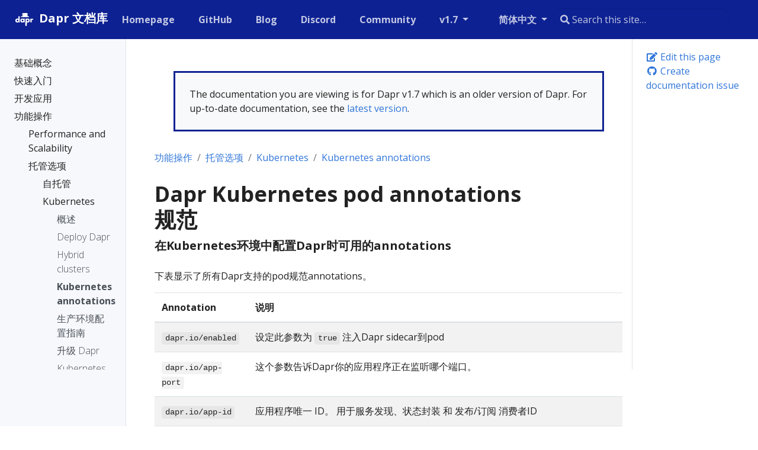

--- FILE ---
content_type: text/html
request_url: https://v1-7.docs.dapr.io/zh-hans/operations/hosting/kubernetes/kubernetes-annotations/
body_size: 21000
content:
<!doctype html>
<html lang="zh-hans" class="no-js">
  <head>
    <meta charset="utf-8">
<meta name="viewport" content="width=device-width, initial-scale=1, shrink-to-fit=no">
<meta name="generator" content="Hugo 0.100.2" />
<meta name="robots" content="index, follow">


<link rel="shortcut icon" href="/favicons/favicon.ico" >
<link rel="apple-touch-icon" href="/favicons/apple-touch-icon-180x180.png" sizes="180x180">
<link rel="icon" type="image/png" href="/favicons/favicon-16x16.png" sizes="16x16">
<link rel="icon" type="image/png" href="/favicons/favicon-32x32.png" sizes="32x32">
<link rel="icon" type="image/png" href="/favicons/android-36x36.png" sizes="36x36">
<link rel="icon" type="image/png" href="/favicons/android-48x48.png" sizes="48x48">
<link rel="icon" type="image/png" href="/favicons/android-72x72.png" sizes="72x72">
<link rel="icon" type="image/png" href="/favicons/android-96x96.png" sizes="96x96">
<link rel="icon" type="image/png" href="/favicons/android-144x144.png" sizes="144x144">
<link rel="icon" type="image/png" href="/favicons/android-192x192.png" sizes="192x192">

<title>Dapr Kubernetes pod annotations规范 | Dapr 文档库</title>
<meta name="description" content="在Kubernetes环境中配置Dapr时可用的annotations">
<meta property="og:title" content="Dapr Kubernetes pod annotations规范" />
<meta property="og:description" content="在Kubernetes环境中配置Dapr时可用的annotations" />
<meta property="og:type" content="article" />
<meta property="og:url" content="https://v1-7.docs.dapr.io/zh-hans/operations/hosting/kubernetes/kubernetes-annotations/" /><meta property="article:section" content="operations" />

<meta property="og:site_name" content="Dapr 文档库" />

<meta itemprop="name" content="Dapr Kubernetes pod annotations规范">
<meta itemprop="description" content="在Kubernetes环境中配置Dapr时可用的annotations">

<meta itemprop="wordCount" content="225">
<meta itemprop="keywords" content="" /><meta name="twitter:card" content="summary"/>
<meta name="twitter:title" content="Dapr Kubernetes pod annotations规范"/>
<meta name="twitter:description" content="在Kubernetes环境中配置Dapr时可用的annotations"/>




<link rel="preload" href="/scss/main.min.696dc6df5bec614367d2a3867a842d42587f32a7672bc9a6dc6a76f1d5b05c73.css" as="style">
<link href="/scss/main.min.696dc6df5bec614367d2a3867a842d42587f32a7672bc9a6dc6a76f1d5b05c73.css" rel="stylesheet" integrity="">

<script
  src="https://code.jquery.com/jquery-3.5.1.min.js"
  integrity="sha256-9/aliU8dGd2tb6OSsuzixeV4y/faTqgFtohetphbbj0="
  crossorigin="anonymous"></script>

<link rel="stylesheet" href="https://cdn.jsdelivr.net/npm/docsearch.js@2/dist/cdn/docsearch.min.css" />

<script async src="https://www.googletagmanager.com/gtag/js?id=G-60C6Q1ETC1"></script>
<script>
var doNotTrack = false;
if (!doNotTrack) {
	window.dataLayer = window.dataLayer || [];
	function gtag(){dataLayer.push(arguments);}
	gtag('js', new Date());
	gtag('config', 'G-60C6Q1ETC1', { 'anonymize_ip': false });
}
</script>

  </head>
  <body class="td-page">
    <header>
      
<nav class="js-navbar-scroll navbar navbar-expand navbar-dark flex-column flex-md-row td-navbar">
        <a class="navbar-brand" href="/zh-hans/">
		<span class="navbar-logo"><svg width="206" height="206" viewBox="0 0 206 206" xmlns="http://www.w3.org/2000/svg" xmlns:xlink="http://www.w3.org/1999/xlink"><title>white on dark</title><desc>Created with Sketch.</desc><defs/><g id="white-on-dark" stroke="none" stroke-width="1" fill="none" fill-rule="evenodd"><path d="M63.08125 128H51.55v-3.621094C50.448432 125.761726 49.3351619 126.769528 48.2101562 127.402344 46.2413964 128.503912 44.0031375 129.054688 41.4953125 129.054688c-4.0547078.0-7.6640467-1.39451800000001-10.828125-4.183594-3.7734564-3.328142-5.6601563-7.734348-5.6601563-13.21875.0-5.578153 1.9335745-10.031234 5.8007813-13.3593752C33.8781404 95.644518 37.4054488 94.3203125 41.3898437 94.3203125c2.3203242.0 4.4999899.492182600000007 6.5390625 1.4765625C49.1007871 96.3593778 50.3078063 97.2851498 51.55 98.5742188V75.1953125H63.08125V128zM51.9015625 111.6875c0-2.06251-.7265552-3.814446-2.1796875-5.255859-1.4531323-1.44141399999999-3.2109272-2.16211-5.2734375-2.16211-2.2968865.0-4.1835864.867178999999993-5.6601563 2.601563-1.1953184 1.406257-1.7929687 3.011709-1.7929687 4.816406S37.5929628 115.097649 38.7882812 116.503906C40.2414135 118.23829 42.1281134 119.105469 44.4484375 119.105469c2.0859479.0 3.8496022-.714837000000003 5.2910156-2.144531 1.4414135-1.429695 2.1621094-3.18749 2.1621094-5.273438zM106.329687 128H94.7984375v-3.621094C93.6968695 125.761726 92.5835994 126.769528 91.4585937 127.402344 89.4898339 128.503912 87.251575 129.054688 84.74375 129.054688c-4.0547078.0-7.6640467-1.39451800000001-10.828125-4.183594C70.1421686 121.542952 68.2554687 117.136746 68.2554687 111.652344 68.2554687 106.074191 70.1890432 101.62111 74.05625 98.2929688 77.1265779 95.644518 80.6538863 94.3203125 84.6382812 94.3203125c2.3203242.0 4.4999899.492182600000007 6.5390625 1.4765625C92.3492246 96.3593778 93.5562438 97.2851498 94.7984375 98.5742188V95.375H106.329687V128zM95.15 111.6875c0-2.06251-.726555200000007-3.814446-2.1796875-5.255859C91.5171802 104.990227 89.7593853 104.269531 87.696875 104.269531 85.3999885 104.269531 83.5132886 105.13671 82.0367187 106.871094 80.8414003 108.277351 80.24375 109.882803 80.24375 111.6875S80.8414003 115.097649 82.0367187 116.503906C83.489851 118.23829 85.3765509 119.105469 87.696875 119.105469 89.7828229 119.105469 91.5464772 118.390632 92.9878906 116.960938 94.4293041 115.531243 95.15 113.773448 95.15 111.6875zM150.878906 111.722656c0 5.578153-1.93357399999999 10.031234-5.800781 13.359375C142.007797 127.730482 138.480489 129.054688 134.496094 129.054688c-2.320324.0-4.49999-.492183000000011-6.539063-1.476563-1.171881-.562503000000007-2.3789-1.488275-3.621094-2.777344V144.3125h-11.53125V95.375h11.53125v3.6210938C125.367193 97.636712 126.480463 96.6289095 127.675781 95.9726562c1.96876-1.101568 4.207019-1.6523437 6.714844-1.6523437C138.445333 94.3203125 142.054672 95.7148298 145.21875 98.5039062 148.992206 101.832048 150.878906 106.238254 150.878906 111.722656zM138.890625 111.6875c0-1.851572-.585932000000014-3.457024-1.757813-4.816406C135.656243 105.13671 133.757824 104.269531 131.4375 104.269531c-2.085948.0-3.849602.714837000000003-5.291016 2.144531-1.441413 1.429695-2.162109 3.18749-2.162109 5.273438.0 2.06251.726555000000005 3.814446 2.179687 5.255859C127.617195 118.384773 129.37499 119.105469 131.4375 119.105469c2.320324.0 4.20702399999999-.867178999999993 5.660156-2.601563 1.19531900000001-1.406257 1.792969-3.011709 1.792969-4.816406zm41.63125-5.660156C178.904679 105.253902 177.264071 104.867188 175.6 104.867188c-3.79689399999998.0-6.25780699999999 1.546859-7.382813 4.640624C167.79531 110.632818 167.584375 112.144522 167.584375 114.042969V128h-11.53125V95.375h11.53125v5.34375C168.803131 98.820303 170.115618 97.449223 171.521875 96.6054688c1.898447-1.1250057 4.14842400000001-1.6875 6.75-1.6875C178.881253 94.9179688 179.631246 94.9531246 180.521875 95.0234375V106.027344z" id="dapr" fill="#fff"/><polygon id="tie" fill="#fff" fill-rule="nonzero" points="112.713867 128.237305 124.324219 128.237305 125.324219 155.49707 118.519043 160.265625 111.713867 155.49707"/><rect id="Rectangle-4" fill="#fff" fill-rule="nonzero" x="86.6816586" y="46" width="44.0478543" height="31" rx="2"/><rect id="Rectangle-4" fill="#000" fill-rule="nonzero" opacity=".0799999982" x="86.6816586" y="46" width="16.2935291" height="31"/><rect id="Rectangle-3" fill="#fff" fill-rule="nonzero" x="72.7718099" y="75" width="71.2879747" height="7.44032012" rx="3.72016"/><rect id="Rectangle-4" fill="#000" fill-rule="nonzero" opacity=".0799999982" x="72.7718099" y="75" width="22.0566132" height="9.15731707"/></g></svg></span><span class="font-weight-bold">Dapr 文档库</span>
	</a>
	<div class="td-navbar-nav-scroll ml-md-auto" id="main_navbar">
		<ul class="navbar-nav mt-2 mt-lg-0">
			
			
			<li class="nav-item mr-4 mb-2 mb-lg-0">
				
				
				
				
				<a class="nav-link" href="https://dapr.io" target="_blank" rel="nofollow noopener noreferrer"><span>Homepage</span></a>
			</li>
			
			<li class="nav-item mr-4 mb-2 mb-lg-0">
				
				
				
				
				<a class="nav-link" href="https://github.com/dapr" target="_blank" rel="nofollow noopener noreferrer"><span>GitHub</span></a>
			</li>
			
			<li class="nav-item mr-4 mb-2 mb-lg-0">
				
				
				
				
				<a class="nav-link" href="https://blog.dapr.io/posts" target="_blank" rel="nofollow noopener noreferrer"><span>Blog</span></a>
			</li>
			
			<li class="nav-item mr-4 mb-2 mb-lg-0">
				
				
				
				
				<a class="nav-link" href="https://aka.ms/dapr-discord" target="_blank" rel="nofollow noopener noreferrer"><span>Discord</span></a>
			</li>
			
			<li class="nav-item mr-4 mb-2 mb-lg-0">
				
				
				
				
				<a class="nav-link" href="https://github.com/dapr/community/blob/master/README.md" target="_blank" rel="nofollow noopener noreferrer"><span>Community</span></a>
			</li>
			
			
			<li class="nav-item dropdown d-none d-lg-block">
				<a class="nav-link dropdown-toggle" href="#" id="navbarDropdown" role="button" data-toggle="dropdown" aria-haspopup="true" aria-expanded="false">
	v1.7
</a>
<div class="dropdown-menu" aria-labelledby="navbarDropdownMenuLink">
	
	<a class="dropdown-item" href="https://v1-14.docs.dapr.io">v1.14 (preview)</a>
	
	<a class="dropdown-item" href="#">v1.13 (latest)</a>
	
	<a class="dropdown-item" href="https://v1-12.docs.dapr.io">v1.12</a>
	
	<a class="dropdown-item" href="https://v1-11.docs.dapr.io">v1.11</a>
	
	<a class="dropdown-item" href="https://v1-10.docs.dapr.io">v1.10</a>
	
	<a class="dropdown-item" href="https://v1-9.docs.dapr.io">v1.9</a>
	
	<a class="dropdown-item" href="https://v1-8.docs.dapr.io">v1.8</a>
	
	<a class="dropdown-item" href="https://v1-7.docs.dapr.io">v1.7</a>
	
</div>

			</li>
			
			
			<li class="nav-item dropdown d-none d-lg-block">
				

<a class="nav-link dropdown-toggle" href="#" id="navbarDropdown" role="button" data-toggle="dropdown" aria-haspopup="true" aria-expanded="false">
	简体中文
</a>
<div class="dropdown-menu" aria-labelledby="navbarDropdownMenuLink">
	
	<a class="dropdown-item" href="/">English</a>
	
</div>
			</li>
			
		</ul>
	</div>
	<div class="navbar-nav d-none d-lg-block"><input type="search" class="form-control td-search-input" placeholder="&#xf002; Search this site…" aria-label="Search this site…" autocomplete="off">
</div>
</nav>

    </header>
    <div class="container-fluid td-outer">
      <div class="td-main">
        <div class="row flex-xl-nowrap">
          <aside class="col-12 col-md-3 col-xl-2 td-sidebar d-print-none">
            
<div id="td-sidebar-menu" class="td-sidebar__inner">
  <div id="content-mobile">
  <form class="td-sidebar__search d-flex align-items-center">
    <input type="search" class="form-control td-search-input" placeholder="&#xf002; Search this site…" aria-label="Search this site…" autocomplete="off">

    <button class="btn btn-link td-sidebar__toggle d-md-none p-0 ml-3 fas fa-bars" type="button" data-toggle="collapse" data-target="#td-section-nav" aria-controls="td-docs-nav" aria-expanded="false" aria-label="Toggle section navigation">
    </button>
  </form>
  </div>
  <div id="content-desktop"></div>
  <nav class="collapse td-sidebar-nav" id="td-section-nav">
    <div class="nav-item dropdown d-block d-lg-none">
      

<a class="nav-link dropdown-toggle" href="#" id="navbarDropdown" role="button" data-toggle="dropdown" aria-haspopup="true" aria-expanded="false">
	简体中文
</a>
<div class="dropdown-menu" aria-labelledby="navbarDropdownMenuLink">
	
	<a class="dropdown-item" href="/">English</a>
	
</div>
    </div>
    <ul class="td-sidebar-nav__section pr-md-3 ul-0">
      <li class="td-sidebar-nav__section-title td-sidebar-nav__section with-child active-path" id="m-zh-hans-li">
  <a onclick="ga('send', 'event', 'SideBarLink', 'Clicked', '');" href="/zh-hans/" class="align-left pl-0 td-sidebar-link td-sidebar-link__section tree-root" id="m-zh-hans"><span class=""></span></a>
  <ul class="ul-1">
    <li class="td-sidebar-nav__section-title td-sidebar-nav__section with-child" id="m-zh-hansconcepts-li">
  <a onclick="ga('send', 'event', 'SideBarLink', 'Clicked', 'Dapr概念');" href="/zh-hans/concepts/" title="Dapr概念" class="align-left pl-0 td-sidebar-link td-sidebar-link__section" id="m-zh-hansconcepts"><span class="">基础概念</span></a>
  <ul class="ul-2 foldable">
    <li class="td-sidebar-nav__section-title td-sidebar-nav__section without-child collapse" id="m-zh-hansconceptsservice-mesh-li">
  <a onclick="ga('send', 'event', 'SideBarLink', 'Clicked', 'Dapr 和服务网格');" href="/zh-hans/concepts/service-mesh/" title="Dapr 和服务网格" class="align-left pl-0 td-sidebar-link td-sidebar-link__page" id="m-zh-hansconceptsservice-mesh"><span class="">服务网格</span></a>
</li><li class="td-sidebar-nav__section-title td-sidebar-nav__section without-child collapse" id="m-zh-hansconceptsoverview-li">
  <a onclick="ga('send', 'event', 'SideBarLink', 'Clicked', '概述');" href="/zh-hans/concepts/overview/" class="align-left pl-0 td-sidebar-link td-sidebar-link__page" id="m-zh-hansconceptsoverview"><span class="">概述</span></a>
</li><li class="td-sidebar-nav__section-title td-sidebar-nav__section without-child collapse" id="m-zh-hansconceptsbuilding-blocks-concept-li">
  <a onclick="ga('send', 'event', 'SideBarLink', 'Clicked', '构建块');" href="/zh-hans/concepts/building-blocks-concept/" title="构建块" class="align-left pl-0 td-sidebar-link td-sidebar-link__page" id="m-zh-hansconceptsbuilding-blocks-concept"><span class="">Building blocks</span></a>
</li><li class="td-sidebar-nav__section-title td-sidebar-nav__section without-child collapse" id="m-zh-hansconceptscomponents-concept-li">
  <a onclick="ga('send', 'event', 'SideBarLink', 'Clicked', '组件');" href="/zh-hans/concepts/components-concept/" title="组件" class="align-left pl-0 td-sidebar-link td-sidebar-link__page" id="m-zh-hansconceptscomponents-concept"><span class="">Components</span></a>
</li><li class="td-sidebar-nav__section-title td-sidebar-nav__section without-child collapse" id="m-zh-hansconceptsconfiguration-concept-li">
  <a onclick="ga('send', 'event', 'SideBarLink', 'Clicked', 'Configuration (配置)');" href="/zh-hans/concepts/configuration-concept/" title="Configuration (配置)" class="align-left pl-0 td-sidebar-link td-sidebar-link__page" id="m-zh-hansconceptsconfiguration-concept"><span class="">Configuration</span></a>
</li><li class="td-sidebar-nav__section-title td-sidebar-nav__section without-child collapse" id="m-zh-hansconceptsmiddleware-concept-li">
  <a onclick="ga('send', 'event', 'SideBarLink', 'Clicked', '中间件管道');" href="/zh-hans/concepts/middleware-concept/" title="中间件管道" class="align-left pl-0 td-sidebar-link td-sidebar-link__page" id="m-zh-hansconceptsmiddleware-concept"><span class="">中间件</span></a>
</li><li class="td-sidebar-nav__section-title td-sidebar-nav__section without-child collapse" id="m-zh-hansconceptsobservability-concept-li">
  <a onclick="ga('send', 'event', 'SideBarLink', 'Clicked', '可观测性');" href="/zh-hans/concepts/observability-concept/" class="align-left pl-0 td-sidebar-link td-sidebar-link__page" id="m-zh-hansconceptsobservability-concept"><span class="">可观测性</span></a>
</li><li class="td-sidebar-nav__section-title td-sidebar-nav__section without-child collapse" id="m-zh-hansconceptssecurity-concept-li">
  <a onclick="ga('send', 'event', 'SideBarLink', 'Clicked', '安全');" href="/zh-hans/concepts/security-concept/" title="安全" class="align-left pl-0 td-sidebar-link td-sidebar-link__page" id="m-zh-hansconceptssecurity-concept"><span class="">Security</span></a>
</li><li class="td-sidebar-nav__section-title td-sidebar-nav__section without-child collapse" id="m-zh-hansconceptsterminology-li">
  <a onclick="ga('send', 'event', 'SideBarLink', 'Clicked', 'Dapr 术语和定义');" href="/zh-hans/concepts/terminology/" title="Dapr 术语和定义" class="align-left pl-0 td-sidebar-link td-sidebar-link__page" id="m-zh-hansconceptsterminology"><span class="">术语</span></a>
</li><li class="td-sidebar-nav__section-title td-sidebar-nav__section without-child collapse" id="m-zh-hansconceptsfaq-li">
  <a onclick="ga('send', 'event', 'SideBarLink', 'Clicked', '常见问题及解答');" href="/zh-hans/concepts/faq/" title="常见问题及解答" class="align-left pl-0 td-sidebar-link td-sidebar-link__page" id="m-zh-hansconceptsfaq"><span class="">FAQs</span></a>
</li>
  </ul>
</li><li class="td-sidebar-nav__section-title td-sidebar-nav__section with-child" id="m-zh-hansgetting-started-li">
  <a onclick="ga('send', 'event', 'SideBarLink', 'Clicked', '开始使用 Dapr');" href="/zh-hans/getting-started/" title="开始使用 Dapr" class="align-left pl-0 td-sidebar-link td-sidebar-link__section" id="m-zh-hansgetting-started"><span class="">快速入门</span></a>
  <ul class="ul-2 foldable">
    <li class="td-sidebar-nav__section-title td-sidebar-nav__section without-child collapse" id="m-zh-hansgetting-startedinstall-dapr-cli-li">
  <a onclick="ga('send', 'event', 'SideBarLink', 'Clicked', '安装 Dapr CLI 脚手架工具');" href="/zh-hans/getting-started/install-dapr-cli/" title="安装 Dapr CLI 脚手架工具" class="align-left pl-0 td-sidebar-link td-sidebar-link__page" id="m-zh-hansgetting-startedinstall-dapr-cli"><span class="">安装 Dapr CLI</span></a>
</li><li class="td-sidebar-nav__section-title td-sidebar-nav__section without-child collapse" id="m-zh-hansgetting-startedinstall-dapr-selfhost-li">
  <a onclick="ga('send', 'event', 'SideBarLink', 'Clicked', '在本地环境中初始化 Dapr');" href="/zh-hans/getting-started/install-dapr-selfhost/" title="在本地环境中初始化 Dapr" class="align-left pl-0 td-sidebar-link td-sidebar-link__page" id="m-zh-hansgetting-startedinstall-dapr-selfhost"><span class="">本地初始化 Dapr</span></a>
</li><li class="td-sidebar-nav__section-title td-sidebar-nav__section without-child collapse" id="m-zh-hansgetting-startedget-started-api-li">
  <a onclick="ga('send', 'event', 'SideBarLink', 'Clicked', '使用 Dapr 的内置 API');" href="/zh-hans/getting-started/get-started-api/" class="align-left pl-0 td-sidebar-link td-sidebar-link__page" id="m-zh-hansgetting-startedget-started-api"><span class="">使用 Dapr 的内置 API</span></a>
</li><li class="td-sidebar-nav__section-title td-sidebar-nav__section without-child collapse" id="m-zh-hansgetting-startedget-started-component-li">
  <a onclick="ga('send', 'event', 'SideBarLink', 'Clicked', '定义一个组件');" href="/zh-hans/getting-started/get-started-component/" class="align-left pl-0 td-sidebar-link td-sidebar-link__page" id="m-zh-hansgetting-startedget-started-component"><span class="">定义一个组件</span></a>
</li><li class="td-sidebar-nav__section-title td-sidebar-nav__section without-child collapse" id="m-zh-hansgetting-startedquickstarts-li">
  <a onclick="ga('send', 'event', 'SideBarLink', 'Clicked', '尝试Dapr快速入门以学习核心概念');" href="/zh-hans/getting-started/quickstarts/" title="尝试Dapr快速入门以学习核心概念" class="align-left pl-0 td-sidebar-link td-sidebar-link__page" id="m-zh-hansgetting-startedquickstarts"><span class="">Dapr 快速入门</span></a>
</li><li class="td-sidebar-nav__section-title td-sidebar-nav__section without-child collapse" id="m-zh-hansgetting-startedconfigure-state-pubsub-li">
  <a onclick="ga('send', 'event', 'SideBarLink', 'Clicked', '如何操作：配置 状态存储 和 发布\/订阅 消息代理');" href="/zh-hans/getting-started/configure-state-pubsub/" title="如何操作：配置 状态存储 和 发布/订阅 消息代理" class="align-left pl-0 td-sidebar-link td-sidebar-link__page" id="m-zh-hansgetting-startedconfigure-state-pubsub"><span class="">(可选) 配置 状态 &amp; 发布/订阅</span></a>
</li>
  </ul>
</li><li class="td-sidebar-nav__section-title td-sidebar-nav__section with-child" id="m-zh-hansdeveloping-applications-li">
  <a onclick="ga('send', 'event', 'SideBarLink', 'Clicked', '使用Dapr开发应用程序');" href="/zh-hans/developing-applications/" title="使用Dapr开发应用程序" class="align-left pl-0 td-sidebar-link td-sidebar-link__section" id="m-zh-hansdeveloping-applications"><span class="">开发应用</span></a>
  <ul class="ul-2 foldable">
    <li class="td-sidebar-nav__section-title td-sidebar-nav__section with-child collapse" id="m-zh-hansdeveloping-applicationsbuilding-blocks-li">
  <a onclick="ga('send', 'event', 'SideBarLink', 'Clicked', '构建块');" href="/zh-hans/developing-applications/building-blocks/" class="align-left pl-0 td-sidebar-link td-sidebar-link__section" id="m-zh-hansdeveloping-applicationsbuilding-blocks"><span class="">构建块</span></a>
  <ul class="ul-3 foldable">
    <li class="td-sidebar-nav__section-title td-sidebar-nav__section with-child collapse" id="m-zh-hansdeveloping-applicationsbuilding-blocksservice-invocation-li">
  <a onclick="ga('send', 'event', 'SideBarLink', 'Clicked', '调用逻辑');" href="/zh-hans/developing-applications/building-blocks/service-invocation/" class="align-left pl-0 td-sidebar-link td-sidebar-link__section" id="m-zh-hansdeveloping-applicationsbuilding-blocksservice-invocation"><span class="">调用逻辑</span></a>
  <ul class="ul-4 foldable">
    <li class="td-sidebar-nav__section-title td-sidebar-nav__section without-child collapse" id="m-zh-hansdeveloping-applicationsbuilding-blocksservice-invocationservice-invocation-overview-li">
  <a onclick="ga('send', 'event', 'SideBarLink', 'Clicked', '服务调用概述');" href="/zh-hans/developing-applications/building-blocks/service-invocation/service-invocation-overview/" title="服务调用概述" class="align-left pl-0 td-sidebar-link td-sidebar-link__page" id="m-zh-hansdeveloping-applicationsbuilding-blocksservice-invocationservice-invocation-overview"><span class="">概述</span></a>
</li><li class="td-sidebar-nav__section-title td-sidebar-nav__section without-child collapse" id="m-zh-hansdeveloping-applicationsbuilding-blocksservice-invocationhowto-invoke-discover-services-li">
  <a onclick="ga('send', 'event', 'SideBarLink', 'Clicked', '入门指南：发现并调用服务');" href="/zh-hans/developing-applications/building-blocks/service-invocation/howto-invoke-discover-services/" title="入门指南：发现并调用服务" class="align-left pl-0 td-sidebar-link td-sidebar-link__page" id="m-zh-hansdeveloping-applicationsbuilding-blocksservice-invocationhowto-invoke-discover-services"><span class="">How-To: Invoke services</span></a>
</li>
  </ul>
</li><li class="td-sidebar-nav__section-title td-sidebar-nav__section with-child collapse" id="m-zh-hansdeveloping-applicationsbuilding-blocksstate-management-li">
  <a onclick="ga('send', 'event', 'SideBarLink', 'Clicked', '状态管理');" href="/zh-hans/developing-applications/building-blocks/state-management/" class="align-left pl-0 td-sidebar-link td-sidebar-link__section" id="m-zh-hansdeveloping-applicationsbuilding-blocksstate-management"><span class="">状态管理</span></a>
  <ul class="ul-4 foldable">
    <li class="td-sidebar-nav__section-title td-sidebar-nav__section without-child collapse" id="m-zh-hansdeveloping-applicationsbuilding-blocksstate-managementstate-management-overview-li">
  <a onclick="ga('send', 'event', 'SideBarLink', 'Clicked', '状态管理概览');" href="/zh-hans/developing-applications/building-blocks/state-management/state-management-overview/" title="状态管理概览" class="align-left pl-0 td-sidebar-link td-sidebar-link__page" id="m-zh-hansdeveloping-applicationsbuilding-blocksstate-managementstate-management-overview"><span class="">概述</span></a>
</li><li class="td-sidebar-nav__section-title td-sidebar-nav__section without-child collapse" id="m-zh-hansdeveloping-applicationsbuilding-blocksstate-managementhowto-get-save-state-li">
  <a onclick="ga('send', 'event', 'SideBarLink', 'Clicked', '指南：如何保存和获取状态');" href="/zh-hans/developing-applications/building-blocks/state-management/howto-get-save-state/" class="align-left pl-0 td-sidebar-link td-sidebar-link__page" id="m-zh-hansdeveloping-applicationsbuilding-blocksstate-managementhowto-get-save-state"><span class="">指南：如何保存和获取状态</span></a>
</li><li class="td-sidebar-nav__section-title td-sidebar-nav__section without-child collapse" id="m-zh-hansdeveloping-applicationsbuilding-blocksstate-managementhowto-stateful-service-li">
  <a onclick="ga('send', 'event', 'SideBarLink', 'Clicked', '指南：如何创建一个有状态的服务');" href="/zh-hans/developing-applications/building-blocks/state-management/howto-stateful-service/" title="指南：如何创建一个有状态的服务" class="align-left pl-0 td-sidebar-link td-sidebar-link__page" id="m-zh-hansdeveloping-applicationsbuilding-blocksstate-managementhowto-stateful-service"><span class="">How-To: Build a stateful service</span></a>
</li><li class="td-sidebar-nav__section-title td-sidebar-nav__section without-child collapse" id="m-zh-hansdeveloping-applicationsbuilding-blocksstate-managementhowto-share-state-li">
  <a onclick="ga('send', 'event', 'SideBarLink', 'Clicked', '指南：如何在应用程序之间共享状态');" href="/zh-hans/developing-applications/building-blocks/state-management/howto-share-state/" title="指南：如何在应用程序之间共享状态" class="align-left pl-0 td-sidebar-link td-sidebar-link__page" id="m-zh-hansdeveloping-applicationsbuilding-blocksstate-managementhowto-share-state"><span class="">How-To: Share state between applications</span></a>
</li><li class="td-sidebar-nav__section-title td-sidebar-nav__section with-child collapse" id="m-zh-hansdeveloping-applicationsbuilding-blocksstate-managementquery-state-store-li">
  <a onclick="ga('send', 'event', 'SideBarLink', 'Clicked', '使用后端状态存储');" href="/zh-hans/developing-applications/building-blocks/state-management/query-state-store/" title="使用后端状态存储" class="align-left pl-0 td-sidebar-link td-sidebar-link__section" id="m-zh-hansdeveloping-applicationsbuilding-blocksstate-managementquery-state-store"><span class="">Backend stores</span></a>
  <ul class="ul-5 foldable">
    <li class="td-sidebar-nav__section-title td-sidebar-nav__section without-child collapse" id="m-zh-hansdeveloping-applicationsbuilding-blocksstate-managementquery-state-storequery-cosmosdb-store-li">
  <a onclick="ga('send', 'event', 'SideBarLink', 'Clicked', 'Azure Cosmos DB');" href="/zh-hans/developing-applications/building-blocks/state-management/query-state-store/query-cosmosdb-store/" class="align-left pl-0 td-sidebar-link td-sidebar-link__page" id="m-zh-hansdeveloping-applicationsbuilding-blocksstate-managementquery-state-storequery-cosmosdb-store"><span class="">Azure Cosmos DB</span></a>
</li><li class="td-sidebar-nav__section-title td-sidebar-nav__section without-child collapse" id="m-zh-hansdeveloping-applicationsbuilding-blocksstate-managementquery-state-storequery-redis-store-li">
  <a onclick="ga('send', 'event', 'SideBarLink', 'Clicked', 'Redis');" href="/zh-hans/developing-applications/building-blocks/state-management/query-state-store/query-redis-store/" class="align-left pl-0 td-sidebar-link td-sidebar-link__page" id="m-zh-hansdeveloping-applicationsbuilding-blocksstate-managementquery-state-storequery-redis-store"><span class="">Redis</span></a>
</li><li class="td-sidebar-nav__section-title td-sidebar-nav__section without-child collapse" id="m-zh-hansdeveloping-applicationsbuilding-blocksstate-managementquery-state-storequery-sqlserver-store-li">
  <a onclick="ga('send', 'event', 'SideBarLink', 'Clicked', 'SQL server');" href="/zh-hans/developing-applications/building-blocks/state-management/query-state-store/query-sqlserver-store/" class="align-left pl-0 td-sidebar-link td-sidebar-link__page" id="m-zh-hansdeveloping-applicationsbuilding-blocksstate-managementquery-state-storequery-sqlserver-store"><span class="">SQL server</span></a>
</li>
  </ul>
</li>
  </ul>
</li><li class="td-sidebar-nav__section-title td-sidebar-nav__section with-child collapse" id="m-zh-hansdeveloping-applicationsbuilding-blockspubsub-li">
  <a onclick="ga('send', 'event', 'SideBarLink', 'Clicked', '发布 \u0026 订阅消息');" href="/zh-hans/developing-applications/building-blocks/pubsub/" title="发布 &amp; 订阅消息" class="align-left pl-0 td-sidebar-link td-sidebar-link__section" id="m-zh-hansdeveloping-applicationsbuilding-blockspubsub"><span class="">发布 &amp; 订阅</span></a>
  <ul class="ul-4 foldable">
    <li class="td-sidebar-nav__section-title td-sidebar-nav__section without-child collapse" id="m-zh-hansdeveloping-applicationsbuilding-blockspubsubpubsub-overview-li">
  <a onclick="ga('send', 'event', 'SideBarLink', 'Clicked', '发布和订阅概述');" href="/zh-hans/developing-applications/building-blocks/pubsub/pubsub-overview/" title="发布和订阅概述" class="align-left pl-0 td-sidebar-link td-sidebar-link__page" id="m-zh-hansdeveloping-applicationsbuilding-blockspubsubpubsub-overview"><span class="">概述</span></a>
</li><li class="td-sidebar-nav__section-title td-sidebar-nav__section without-child collapse" id="m-zh-hansdeveloping-applicationsbuilding-blockspubsubhowto-publish-subscribe-li">
  <a onclick="ga('send', 'event', 'SideBarLink', 'Clicked', '指南：发布消息并订阅主题');" href="/zh-hans/developing-applications/building-blocks/pubsub/howto-publish-subscribe/" title="指南：发布消息并订阅主题" class="align-left pl-0 td-sidebar-link td-sidebar-link__page" id="m-zh-hansdeveloping-applicationsbuilding-blockspubsubhowto-publish-subscribe"><span class="">How-To: Publish &amp; subscribe</span></a>
</li><li class="td-sidebar-nav__section-title td-sidebar-nav__section without-child collapse" id="m-zh-hansdeveloping-applicationsbuilding-blockspubsubpubsub-scopes-li">
  <a onclick="ga('send', 'event', 'SideBarLink', 'Clicked', '限定 Pub\/Sub 主题访问权限');" href="/zh-hans/developing-applications/building-blocks/pubsub/pubsub-scopes/" title="限定 Pub/Sub 主题访问权限" class="align-left pl-0 td-sidebar-link td-sidebar-link__page" id="m-zh-hansdeveloping-applicationsbuilding-blockspubsubpubsub-scopes"><span class="">作用域主题访问</span></a>
</li><li class="td-sidebar-nav__section-title td-sidebar-nav__section without-child collapse" id="m-zh-hansdeveloping-applicationsbuilding-blockspubsubpubsub-message-ttl-li">
  <a onclick="ga('send', 'event', 'SideBarLink', 'Clicked', '消息生存时间');" href="/zh-hans/developing-applications/building-blocks/pubsub/pubsub-message-ttl/" title="消息生存时间" class="align-left pl-0 td-sidebar-link td-sidebar-link__page" id="m-zh-hansdeveloping-applicationsbuilding-blockspubsubpubsub-message-ttl"><span class="">消息 TTL</span></a>
</li><li class="td-sidebar-nav__section-title td-sidebar-nav__section without-child collapse" id="m-zh-hansdeveloping-applicationsbuilding-blockspubsubpubsub-raw-li">
  <a onclick="ga('send', 'event', 'SideBarLink', 'Clicked', 'Pub\/Sub without CloudEvents');" href="/zh-hans/developing-applications/building-blocks/pubsub/pubsub-raw/" class="align-left pl-0 td-sidebar-link td-sidebar-link__page" id="m-zh-hansdeveloping-applicationsbuilding-blockspubsubpubsub-raw"><span class="">Pub/Sub without CloudEvents</span></a>
</li>
  </ul>
</li><li class="td-sidebar-nav__section-title td-sidebar-nav__section with-child collapse" id="m-zh-hansdeveloping-applicationsbuilding-blocksbindings-li">
  <a onclick="ga('send', 'event', 'SideBarLink', 'Clicked', '绑定');" href="/zh-hans/developing-applications/building-blocks/bindings/" class="align-left pl-0 td-sidebar-link td-sidebar-link__section" id="m-zh-hansdeveloping-applicationsbuilding-blocksbindings"><span class="">绑定</span></a>
  <ul class="ul-4 foldable">
    <li class="td-sidebar-nav__section-title td-sidebar-nav__section without-child collapse" id="m-zh-hansdeveloping-applicationsbuilding-blocksbindingsbindings-overview-li">
  <a onclick="ga('send', 'event', 'SideBarLink', 'Clicked', '绑定概述');" href="/zh-hans/developing-applications/building-blocks/bindings/bindings-overview/" title="绑定概述" class="align-left pl-0 td-sidebar-link td-sidebar-link__page" id="m-zh-hansdeveloping-applicationsbuilding-blocksbindingsbindings-overview"><span class="">概述</span></a>
</li><li class="td-sidebar-nav__section-title td-sidebar-nav__section without-child collapse" id="m-zh-hansdeveloping-applicationsbuilding-blocksbindingshowto-triggers-li">
  <a onclick="ga('send', 'event', 'SideBarLink', 'Clicked', 'How-To: 使用输入绑定来触发应用程序');" href="/zh-hans/developing-applications/building-blocks/bindings/howto-triggers/" title="How-To: 使用输入绑定来触发应用程序" class="align-left pl-0 td-sidebar-link td-sidebar-link__page" id="m-zh-hansdeveloping-applicationsbuilding-blocksbindingshowto-triggers"><span class="">How-To: 触发器</span></a>
</li><li class="td-sidebar-nav__section-title td-sidebar-nav__section without-child collapse" id="m-zh-hansdeveloping-applicationsbuilding-blocksbindingshowto-bindings-li">
  <a onclick="ga('send', 'event', 'SideBarLink', 'Clicked', '使用输出绑定调用不同的资源');" href="/zh-hans/developing-applications/building-blocks/bindings/howto-bindings/" title="使用输出绑定调用不同的资源" class="align-left pl-0 td-sidebar-link td-sidebar-link__page" id="m-zh-hansdeveloping-applicationsbuilding-blocksbindingshowto-bindings"><span class="">How-To: 绑定</span></a>
</li>
  </ul>
</li><li class="td-sidebar-nav__section-title td-sidebar-nav__section with-child collapse" id="m-zh-hansdeveloping-applicationsbuilding-blocksactors-li">
  <a onclick="ga('send', 'event', 'SideBarLink', 'Clicked', 'Actors');" href="/zh-hans/developing-applications/building-blocks/actors/" class="align-left pl-0 td-sidebar-link td-sidebar-link__section" id="m-zh-hansdeveloping-applicationsbuilding-blocksactors"><span class="">Actors</span></a>
  <ul class="ul-4 foldable">
    <li class="td-sidebar-nav__section-title td-sidebar-nav__section without-child collapse" id="m-zh-hansdeveloping-applicationsbuilding-blocksactorsactors-overview-li">
  <a onclick="ga('send', 'event', 'SideBarLink', 'Clicked', 'Dapr Actors 概述');" href="/zh-hans/developing-applications/building-blocks/actors/actors-overview/" title="Dapr Actors 概述" class="align-left pl-0 td-sidebar-link td-sidebar-link__page" id="m-zh-hansdeveloping-applicationsbuilding-blocksactorsactors-overview"><span class="">概述</span></a>
</li><li class="td-sidebar-nav__section-title td-sidebar-nav__section without-child collapse" id="m-zh-hansdeveloping-applicationsbuilding-blocksactorshowto-actors-li">
  <a onclick="ga('send', 'event', 'SideBarLink', 'Clicked', 'How-to: 在 Dapr 中使用 virtual actors');" href="/zh-hans/developing-applications/building-blocks/actors/howto-actors/" title="How-to: 在 Dapr 中使用 virtual actors" class="align-left pl-0 td-sidebar-link td-sidebar-link__page" id="m-zh-hansdeveloping-applicationsbuilding-blocksactorshowto-actors"><span class="">How-To: Virtual actors</span></a>
</li><li class="td-sidebar-nav__section-title td-sidebar-nav__section without-child collapse" id="m-zh-hansdeveloping-applicationsbuilding-blocksactorsactor-reentrancy-li">
  <a onclick="ga('send', 'event', 'SideBarLink', 'Clicked', 'How-to: Enable and use actor reentrancy in Dapr');" href="/zh-hans/developing-applications/building-blocks/actors/actor-reentrancy/" title="How-to: Enable and use actor reentrancy in Dapr" class="align-left pl-0 td-sidebar-link td-sidebar-link__page" id="m-zh-hansdeveloping-applicationsbuilding-blocksactorsactor-reentrancy"><span class="">How-To: Actor reentrancy</span></a>
</li>
  </ul>
</li><li class="td-sidebar-nav__section-title td-sidebar-nav__section with-child collapse" id="m-zh-hansdeveloping-applicationsbuilding-blocksobservability-li">
  <a onclick="ga('send', 'event', 'SideBarLink', 'Clicked', '可观测性');" href="/zh-hans/developing-applications/building-blocks/observability/" class="align-left pl-0 td-sidebar-link td-sidebar-link__section" id="m-zh-hansdeveloping-applicationsbuilding-blocksobservability"><span class="">可观测性</span></a>
  <ul class="ul-4 foldable">
    <li class="td-sidebar-nav__section-title td-sidebar-nav__section with-child collapse" id="m-zh-hansdeveloping-applicationsbuilding-blocksobservabilityw3c-tracing-li">
  <a onclick="ga('send', 'event', 'SideBarLink', 'Clicked', 'W3C 跟踪上下文');" href="/zh-hans/developing-applications/building-blocks/observability/w3c-tracing/" title="W3C 跟踪上下文" class="align-left pl-0 td-sidebar-link td-sidebar-link__section" id="m-zh-hansdeveloping-applicationsbuilding-blocksobservabilityw3c-tracing"><span class="">W3C trace context</span></a>
  <ul class="ul-5 foldable">
    <li class="td-sidebar-nav__section-title td-sidebar-nav__section without-child collapse" id="m-zh-hansdeveloping-applicationsbuilding-blocksobservabilityw3c-tracingw3c-tracing-overview-li">
  <a onclick="ga('send', 'event', 'SideBarLink', 'Clicked', 'W3C 跟踪上下文概述');" href="/zh-hans/developing-applications/building-blocks/observability/w3c-tracing/w3c-tracing-overview/" title="W3C 跟踪上下文概述" class="align-left pl-0 td-sidebar-link td-sidebar-link__page" id="m-zh-hansdeveloping-applicationsbuilding-blocksobservabilityw3c-tracingw3c-tracing-overview"><span class="">概述</span></a>
</li><li class="td-sidebar-nav__section-title td-sidebar-nav__section without-child collapse" id="m-zh-hansdeveloping-applicationsbuilding-blocksobservabilityw3c-tracingw3c-tracing-howto-li">
  <a onclick="ga('send', 'event', 'SideBarLink', 'Clicked', 'How-To : 使用 Dapr 的 W3C 跟踪上下文');" href="/zh-hans/developing-applications/building-blocks/observability/w3c-tracing/w3c-tracing-howto/" title="How-To : 使用 Dapr 的 W3C 跟踪上下文" class="align-left pl-0 td-sidebar-link td-sidebar-link__page" id="m-zh-hansdeveloping-applicationsbuilding-blocksobservabilityw3c-tracingw3c-tracing-howto"><span class="">How-To: 使用 W3C 跟踪上下文</span></a>
</li>
  </ul>
</li><li class="td-sidebar-nav__section-title td-sidebar-nav__section without-child collapse" id="m-zh-hansdeveloping-applicationsbuilding-blocksobservabilitytracing-overview-li">
  <a onclick="ga('send', 'event', 'SideBarLink', 'Clicked', '分布式跟踪');" href="/zh-hans/developing-applications/building-blocks/observability/tracing-overview/" class="align-left pl-0 td-sidebar-link td-sidebar-link__page" id="m-zh-hansdeveloping-applicationsbuilding-blocksobservabilitytracing-overview"><span class="">分布式跟踪</span></a>
</li><li class="td-sidebar-nav__section-title td-sidebar-nav__section without-child collapse" id="m-zh-hansdeveloping-applicationsbuilding-blocksobservabilitysidecar-health-li">
  <a onclick="ga('send', 'event', 'SideBarLink', 'Clicked', 'Sidecar 运行状况');" href="/zh-hans/developing-applications/building-blocks/observability/sidecar-health/" title="Sidecar 运行状况" class="align-left pl-0 td-sidebar-link td-sidebar-link__page" id="m-zh-hansdeveloping-applicationsbuilding-blocksobservabilitysidecar-health"><span class="">Sidecar health</span></a>
</li>
  </ul>
</li><li class="td-sidebar-nav__section-title td-sidebar-nav__section with-child collapse" id="m-zh-hansdeveloping-applicationsbuilding-blockssecrets-li">
  <a onclick="ga('send', 'event', 'SideBarLink', 'Clicked', '密钥管理');" href="/zh-hans/developing-applications/building-blocks/secrets/" class="align-left pl-0 td-sidebar-link td-sidebar-link__section" id="m-zh-hansdeveloping-applicationsbuilding-blockssecrets"><span class="">密钥管理</span></a>
  <ul class="ul-4 foldable">
    <li class="td-sidebar-nav__section-title td-sidebar-nav__section without-child collapse" id="m-zh-hansdeveloping-applicationsbuilding-blockssecretssecrets-overview-li">
  <a onclick="ga('send', 'event', 'SideBarLink', 'Clicked', '密钥管理概览');" href="/zh-hans/developing-applications/building-blocks/secrets/secrets-overview/" title="密钥管理概览" class="align-left pl-0 td-sidebar-link td-sidebar-link__page" id="m-zh-hansdeveloping-applicationsbuilding-blockssecretssecrets-overview"><span class="">概述</span></a>
</li><li class="td-sidebar-nav__section-title td-sidebar-nav__section without-child collapse" id="m-zh-hansdeveloping-applicationsbuilding-blockssecretshowto-secrets-li">
  <a onclick="ga('send', 'event', 'SideBarLink', 'Clicked', '指南：获取密钥');" href="/zh-hans/developing-applications/building-blocks/secrets/howto-secrets/" title="指南：获取密钥" class="align-left pl-0 td-sidebar-link td-sidebar-link__page" id="m-zh-hansdeveloping-applicationsbuilding-blockssecretshowto-secrets"><span class="">How To: Retrieve a secret</span></a>
</li><li class="td-sidebar-nav__section-title td-sidebar-nav__section without-child collapse" id="m-zh-hansdeveloping-applicationsbuilding-blockssecretssecrets-scopes-li">
  <a onclick="ga('send', 'event', 'SideBarLink', 'Clicked', '如何: 使用秘钥的作用域限定');" href="/zh-hans/developing-applications/building-blocks/secrets/secrets-scopes/" title="如何: 使用秘钥的作用域限定" class="align-left pl-0 td-sidebar-link td-sidebar-link__page" id="m-zh-hansdeveloping-applicationsbuilding-blockssecretssecrets-scopes"><span class="">如何 : 使用秘钥的作用域限定</span></a>
</li>
  </ul>
</li>
  </ul>
</li><li class="td-sidebar-nav__section-title td-sidebar-nav__section with-child collapse" id="m-zh-hansdeveloping-applicationssdks-li">
  <a onclick="ga('send', 'event', 'SideBarLink', 'Clicked', 'Dapr 开发套件 (SDKs)');" href="/zh-hans/developing-applications/sdks/" title="Dapr 开发套件 (SDKs)" class="align-left pl-0 td-sidebar-link td-sidebar-link__section" id="m-zh-hansdeveloping-applicationssdks"><span class="">SDKs</span></a>
  <ul class="ul-3 foldable">
    <li class="td-sidebar-nav__section-title td-sidebar-nav__section with-child collapse" id="m-zh-hansdeveloping-applicationssdksdotnet-li">
  <a onclick="ga('send', 'event', 'SideBarLink', 'Clicked', 'Dapr .NET SDK');" href="/zh-hans/developing-applications/sdks/dotnet/" title="Dapr .NET SDK" class="align-left pl-0 td-sidebar-link td-sidebar-link__section" id="m-zh-hansdeveloping-applicationssdksdotnet"><span class="">.NET</span></a>
  <ul class="ul-4 foldable">
    <li class="td-sidebar-nav__section-title td-sidebar-nav__section with-child collapse" id="m-zh-hansdeveloping-applicationssdksdotnetdotnet-client-li">
  <a onclick="ga('send', 'event', 'SideBarLink', 'Clicked', 'Dapr 客户端 .NET SDK入门');" href="/zh-hans/developing-applications/sdks/dotnet/dotnet-client/" title="Dapr 客户端 .NET SDK入门" class="align-left pl-0 td-sidebar-link td-sidebar-link__section" id="m-zh-hansdeveloping-applicationssdksdotnetdotnet-client"><span class="">客户端</span></a>
  <ul class="ul-5 foldable">
    <li class="td-sidebar-nav__section-title td-sidebar-nav__section without-child collapse" id="m-zh-hansdeveloping-applicationssdksdotnetdotnet-clientdotnet-daprclient-usage-li">
  <a onclick="ga('send', 'event', 'SideBarLink', 'Clicked', 'DaprClient 使用');" href="/zh-hans/developing-applications/sdks/dotnet/dotnet-client/dotnet-daprclient-usage/" class="align-left pl-0 td-sidebar-link td-sidebar-link__page" id="m-zh-hansdeveloping-applicationssdksdotnetdotnet-clientdotnet-daprclient-usage"><span class="">DaprClient 使用</span></a>
</li>
  </ul>
</li><li class="td-sidebar-nav__section-title td-sidebar-nav__section with-child collapse" id="m-zh-hansdeveloping-applicationssdksdotnetdotnet-actors-li">
  <a onclick="ga('send', 'event', 'SideBarLink', 'Clicked', 'Dapr actors .NET SDK入门');" href="/zh-hans/developing-applications/sdks/dotnet/dotnet-actors/" title="Dapr actors .NET SDK入门" class="align-left pl-0 td-sidebar-link td-sidebar-link__section" id="m-zh-hansdeveloping-applicationssdksdotnetdotnet-actors"><span class="">Actors</span></a>
  <ul class="ul-5 foldable">
    <li class="td-sidebar-nav__section-title td-sidebar-nav__section without-child collapse" id="m-zh-hansdeveloping-applicationssdksdotnetdotnet-actorsdotnet-actors-client-li">
  <a onclick="ga('send', 'event', 'SideBarLink', 'Clicked', 'Dapr actor .NET 使用指南');" href="/zh-hans/developing-applications/sdks/dotnet/dotnet-actors/dotnet-actors-client/" title="Dapr actor .NET 使用指南" class="align-left pl-0 td-sidebar-link td-sidebar-link__page" id="m-zh-hansdeveloping-applicationssdksdotnetdotnet-actorsdotnet-actors-client"><span class="">Actors 客户端</span></a>
</li><li class="td-sidebar-nav__section-title td-sidebar-nav__section without-child collapse" id="m-zh-hansdeveloping-applicationssdksdotnetdotnet-actorsdotnet-actors-usage-li">
  <a onclick="ga('send', 'event', 'SideBarLink', 'Clicked', 'Dapr actor .NET 使用指南');" href="/zh-hans/developing-applications/sdks/dotnet/dotnet-actors/dotnet-actors-usage/" title="Dapr actor .NET 使用指南" class="align-left pl-0 td-sidebar-link td-sidebar-link__page" id="m-zh-hansdeveloping-applicationssdksdotnetdotnet-actorsdotnet-actors-usage"><span class="">编写 Actors</span></a>
</li><li class="td-sidebar-nav__section-title td-sidebar-nav__section without-child collapse" id="m-zh-hansdeveloping-applicationssdksdotnetdotnet-actorsdotnet-actors-howto-li">
  <a onclick="ga('send', 'event', 'SideBarLink', 'Clicked', '在.NET SDK中运行和使用 virtual actors 的例子。');" href="/zh-hans/developing-applications/sdks/dotnet/dotnet-actors/dotnet-actors-howto/" title="在.NET SDK中运行和使用 virtual actors 的例子。" class="align-left pl-0 td-sidebar-link td-sidebar-link__page" id="m-zh-hansdeveloping-applicationssdksdotnetdotnet-actorsdotnet-actors-howto"><span class="">Example</span></a>
</li>
  </ul>
</li><li class="td-sidebar-nav__section-title td-sidebar-nav__section with-child collapse" id="m-zh-hansdeveloping-applicationssdksdotnetdotnet-development-li">
  <a onclick="ga('send', 'event', 'SideBarLink', 'Clicked', '使用 Dapr .NET SDK 开发应用程序');" href="/zh-hans/developing-applications/sdks/dotnet/dotnet-development/" title="使用 Dapr .NET SDK 开发应用程序" class="align-left pl-0 td-sidebar-link td-sidebar-link__section" id="m-zh-hansdeveloping-applicationssdksdotnetdotnet-development"><span class="">开发集成</span></a>
  <ul class="ul-5 foldable">
    <li class="td-sidebar-nav__section-title td-sidebar-nav__section without-child collapse" id="m-zh-hansdeveloping-applicationssdksdotnetdotnet-developmentdotnet-development-docker-compose-li">
  <a onclick="ga('send', 'event', 'SideBarLink', 'Clicked', '使用Docker-Compose进行Dapr .NET SDK开发');" href="/zh-hans/developing-applications/sdks/dotnet/dotnet-development/dotnet-development-docker-compose/" title="使用Docker-Compose进行Dapr .NET SDK开发" class="align-left pl-0 td-sidebar-link td-sidebar-link__page" id="m-zh-hansdeveloping-applicationssdksdotnetdotnet-developmentdotnet-development-docker-compose"><span class="">Docker Compose</span></a>
</li><li class="td-sidebar-nav__section-title td-sidebar-nav__section without-child collapse" id="m-zh-hansdeveloping-applicationssdksdotnetdotnet-developmentdotnet-development-tye-li">
  <a onclick="ga('send', 'event', 'SideBarLink', 'Clicked', 'Dapr .NET SDK 与 Tye 项目开发');" href="/zh-hans/developing-applications/sdks/dotnet/dotnet-development/dotnet-development-tye/" title="Dapr .NET SDK 与 Tye 项目开发" class="align-left pl-0 td-sidebar-link td-sidebar-link__page" id="m-zh-hansdeveloping-applicationssdksdotnetdotnet-developmentdotnet-development-tye"><span class="">Tye项目</span></a>
</li><li class="td-sidebar-nav__section-title td-sidebar-nav__section without-child collapse" id="m-zh-hansdeveloping-applicationssdksdotnetdotnet-developmentdotnet-development-dapr-cli-li">
  <a onclick="ga('send', 'event', 'SideBarLink', 'Clicked', 'Dapr .NET SDK 与 Dapr CLI 进行开发');" href="/zh-hans/developing-applications/sdks/dotnet/dotnet-development/dotnet-development-dapr-cli/" title="Dapr .NET SDK 与 Dapr CLI 进行开发" class="align-left pl-0 td-sidebar-link td-sidebar-link__page" id="m-zh-hansdeveloping-applicationssdksdotnetdotnet-developmentdotnet-development-dapr-cli"><span class="">Dapr CLI</span></a>
</li>
  </ul>
</li><li class="td-sidebar-nav__section-title td-sidebar-nav__section with-child collapse" id="m-zh-hansdeveloping-applicationssdksdotnetdotnet-server-li">
  <a onclick="ga('send', 'event', 'SideBarLink', 'Clicked', '使用 Dapr .NET SDK 创建服务器');" href="/zh-hans/developing-applications/sdks/dotnet/dotnet-server/" title="使用 Dapr .NET SDK 创建服务器" class="align-left pl-0 td-sidebar-link td-sidebar-link__section" id="m-zh-hansdeveloping-applicationssdksdotnetdotnet-server"><span class="">服务器</span></a>
  <ul class="ul-5 foldable">
    <li class="td-sidebar-nav__section-title td-sidebar-nav__section without-child collapse" id="m-zh-hansdeveloping-applicationssdksdotnetdotnet-serverdotnet-aspnet-li">
  <a onclick="ga('send', 'event', 'SideBarLink', 'Clicked', 'Dapr .NET SDK 与 ASP.NET 集成');" href="/zh-hans/developing-applications/sdks/dotnet/dotnet-server/dotnet-aspnet/" title="Dapr .NET SDK 与 ASP.NET 集成" class="align-left pl-0 td-sidebar-link td-sidebar-link__page" id="m-zh-hansdeveloping-applicationssdksdotnetdotnet-serverdotnet-aspnet"><span class="">ASP.NET</span></a>
</li>
  </ul>
</li><li class="td-sidebar-nav__section-title td-sidebar-nav__section with-child collapse" id="m-zh-hansdeveloping-applicationssdksdotnetdotnet-troubleshooting-li">
  <a onclick="ga('send', 'event', 'SideBarLink', 'Clicked', '如何用 Dapr.NET SDK 进行故障排除和诊断');" href="/zh-hans/developing-applications/sdks/dotnet/dotnet-troubleshooting/" title="如何用 Dapr.NET SDK 进行故障排除和诊断" class="align-left pl-0 td-sidebar-link td-sidebar-link__section" id="m-zh-hansdeveloping-applicationssdksdotnetdotnet-troubleshooting"><span class="">疑难解答</span></a>
  <ul class="ul-5 foldable">
    <li class="td-sidebar-nav__section-title td-sidebar-nav__section without-child collapse" id="m-zh-hansdeveloping-applicationssdksdotnetdotnet-troubleshootingdotnet-troubleshooting-pubsub-li">
  <a onclick="ga('send', 'event', 'SideBarLink', 'Clicked', '对使用 .NET SDK 的 发布\/订阅 进行故障排除。');" href="/zh-hans/developing-applications/sdks/dotnet/dotnet-troubleshooting/dotnet-troubleshooting-pubsub/" title="对使用 .NET SDK 的 发布/订阅 进行故障排除。" class="align-left pl-0 td-sidebar-link td-sidebar-link__page" id="m-zh-hansdeveloping-applicationssdksdotnetdotnet-troubleshootingdotnet-troubleshooting-pubsub"><span class="">发布/订阅的故障排除</span></a>
</li>
  </ul>
</li>
  </ul>
</li><li class="td-sidebar-nav__section-title td-sidebar-nav__section with-child collapse" id="m-zh-hansdeveloping-applicationssdksphp-li">
  <a onclick="ga('send', 'event', 'SideBarLink', 'Clicked', 'Dapr PHP SDK');" href="/zh-hans/developing-applications/sdks/php/" title="Dapr PHP SDK" class="align-left pl-0 td-sidebar-link td-sidebar-link__section" id="m-zh-hansdeveloping-applicationssdksphp"><span class="">PHP</span></a>
  <ul class="ul-4 foldable">
    <li class="td-sidebar-nav__section-title td-sidebar-nav__section with-child collapse" id="m-zh-hansdeveloping-applicationssdksphpphp-actors-li">
  <a onclick="ga('send', 'event', 'SideBarLink', 'Clicked', 'Virtual Actors');" href="/zh-hans/developing-applications/sdks/php/php-actors/" title="Virtual Actors" class="align-left pl-0 td-sidebar-link td-sidebar-link__section" id="m-zh-hansdeveloping-applicationssdksphpphp-actors"><span class="">Actors</span></a>
  <ul class="ul-5 foldable">
    <li class="td-sidebar-nav__section-title td-sidebar-nav__section without-child collapse" id="m-zh-hansdeveloping-applicationssdksphpphp-actorsphp-actor-reference-li">
  <a onclick="ga('send', 'event', 'SideBarLink', 'Clicked', '参考：actor');" href="/zh-hans/developing-applications/sdks/php/php-actors/php-actor-reference/" title="参考：actor" class="align-left pl-0 td-sidebar-link td-sidebar-link__page" id="m-zh-hansdeveloping-applicationssdksphpphp-actorsphp-actor-reference"><span class="">Production Reference</span></a>
</li>
  </ul>
</li><li class="td-sidebar-nav__section-title td-sidebar-nav__section with-child collapse" id="m-zh-hansdeveloping-applicationssdksphpphp-app-li">
  <a onclick="ga('send', 'event', 'SideBarLink', 'Clicked', 'The App');" href="/zh-hans/developing-applications/sdks/php/php-app/" title="The App" class="align-left pl-0 td-sidebar-link td-sidebar-link__section" id="m-zh-hansdeveloping-applicationssdksphpphp-app"><span class="">App</span></a>
  <ul class="ul-5 foldable">
    <li class="td-sidebar-nav__section-title td-sidebar-nav__section without-child collapse" id="m-zh-hansdeveloping-applicationssdksphpphp-appphp-unit-testing-li">
  <a onclick="ga('send', 'event', 'SideBarLink', 'Clicked', 'Unit Testing');" href="/zh-hans/developing-applications/sdks/php/php-app/php-unit-testing/" class="align-left pl-0 td-sidebar-link td-sidebar-link__page" id="m-zh-hansdeveloping-applicationssdksphpphp-appphp-unit-testing"><span class="">Unit Testing</span></a>
</li>
  </ul>
</li><li class="td-sidebar-nav__section-title td-sidebar-nav__section without-child collapse" id="m-zh-hansdeveloping-applicationssdksphpphp-pubsub-li">
  <a onclick="ga('send', 'event', 'SideBarLink', 'Clicked', '使用 PHP 发布和订阅');" href="/zh-hans/developing-applications/sdks/php/php-pubsub/" title="使用 PHP 发布和订阅" class="align-left pl-0 td-sidebar-link td-sidebar-link__section" id="m-zh-hansdeveloping-applicationssdksphpphp-pubsub"><span class="">发布与订阅</span></a>
</li><li class="td-sidebar-nav__section-title td-sidebar-nav__section without-child collapse" id="m-zh-hansdeveloping-applicationssdksphpphp-state-li">
  <a onclick="ga('send', 'event', 'SideBarLink', 'Clicked', '使用PHP的状态管理');" href="/zh-hans/developing-applications/sdks/php/php-state/" title="使用PHP的状态管理" class="align-left pl-0 td-sidebar-link td-sidebar-link__section" id="m-zh-hansdeveloping-applicationssdksphpphp-state"><span class="">状态管理</span></a>
</li><li class="td-sidebar-nav__section-title td-sidebar-nav__section without-child collapse" id="m-zh-hansdeveloping-applicationssdksphpphp-serialization-li">
  <a onclick="ga('send', 'event', 'SideBarLink', 'Clicked', '自定义序列化');" href="/zh-hans/developing-applications/sdks/php/php-serialization/" class="align-left pl-0 td-sidebar-link td-sidebar-link__page" id="m-zh-hansdeveloping-applicationssdksphpphp-serialization"><span class="">自定义序列化</span></a>
</li>
  </ul>
</li><li class="td-sidebar-nav__section-title td-sidebar-nav__section with-child collapse" id="m-zh-hansdeveloping-applicationssdkspython-li">
  <a onclick="ga('send', 'event', 'SideBarLink', 'Clicked', 'Dapr Python SDK');" href="/zh-hans/developing-applications/sdks/python/" title="Dapr Python SDK" class="align-left pl-0 td-sidebar-link td-sidebar-link__section" id="m-zh-hansdeveloping-applicationssdkspython"><span class="">Python</span></a>
  <ul class="ul-4 foldable">
    <li class="td-sidebar-nav__section-title td-sidebar-nav__section without-child collapse" id="m-zh-hansdeveloping-applicationssdkspythonpython-client-li">
  <a onclick="ga('send', 'event', 'SideBarLink', 'Clicked', 'Getting started with the Dapr client Python SDK');" href="/zh-hans/developing-applications/sdks/python/python-client/" title="Getting started with the Dapr client Python SDK" class="align-left pl-0 td-sidebar-link td-sidebar-link__page" id="m-zh-hansdeveloping-applicationssdkspythonpython-client"><span class="">客户端</span></a>
</li><li class="td-sidebar-nav__section-title td-sidebar-nav__section without-child collapse" id="m-zh-hansdeveloping-applicationssdkspythonpython-actor-li">
  <a onclick="ga('send', 'event', 'SideBarLink', 'Clicked', 'Getting started with the Dapr actor Python SDK');" href="/zh-hans/developing-applications/sdks/python/python-actor/" title="Getting started with the Dapr actor Python SDK" class="align-left pl-0 td-sidebar-link td-sidebar-link__page" id="m-zh-hansdeveloping-applicationssdkspythonpython-actor"><span class="">Actor</span></a>
</li><li class="td-sidebar-nav__section-title td-sidebar-nav__section with-child collapse" id="m-zh-hansdeveloping-applicationssdkspythonpython-sdk-extensions-li">
  <a onclick="ga('send', 'event', 'SideBarLink', 'Clicked', 'Dapr Python SDK');" href="/zh-hans/developing-applications/sdks/python/python-sdk-extensions/" title="Dapr Python SDK" class="align-left pl-0 td-sidebar-link td-sidebar-link__section" id="m-zh-hansdeveloping-applicationssdkspythonpython-sdk-extensions"><span class="">Extensions</span></a>
  <ul class="ul-5 foldable">
    <li class="td-sidebar-nav__section-title td-sidebar-nav__section without-child collapse" id="m-zh-hansdeveloping-applicationssdkspythonpython-sdk-extensionspython-grpc-li">
  <a onclick="ga('send', 'event', 'SideBarLink', 'Clicked', 'Getting started with the Dapr Python gRPC service extension');" href="/zh-hans/developing-applications/sdks/python/python-sdk-extensions/python-grpc/" title="Getting started with the Dapr Python gRPC service extension" class="align-left pl-0 td-sidebar-link td-sidebar-link__page" id="m-zh-hansdeveloping-applicationssdkspythonpython-sdk-extensionspython-grpc"><span class="">gRPC</span></a>
</li><li class="td-sidebar-nav__section-title td-sidebar-nav__section without-child collapse" id="m-zh-hansdeveloping-applicationssdkspythonpython-sdk-extensionspython-fastapi-li">
  <a onclick="ga('send', 'event', 'SideBarLink', 'Clicked', 'Dapr Python SDK 与 FastAPI 集成');" href="/zh-hans/developing-applications/sdks/python/python-sdk-extensions/python-fastapi/" title="Dapr Python SDK 与 FastAPI 集成" class="align-left pl-0 td-sidebar-link td-sidebar-link__page" id="m-zh-hansdeveloping-applicationssdkspythonpython-sdk-extensionspython-fastapi"><span class="">FastAPI</span></a>
</li><li class="td-sidebar-nav__section-title td-sidebar-nav__section without-child collapse" id="m-zh-hansdeveloping-applicationssdkspythonpython-sdk-extensionspython-flask-li">
  <a onclick="ga('send', 'event', 'SideBarLink', 'Clicked', 'Dapr Python SDK 与 Flask 集成');" href="/zh-hans/developing-applications/sdks/python/python-sdk-extensions/python-flask/" title="Dapr Python SDK 与 Flask 集成" class="align-left pl-0 td-sidebar-link td-sidebar-link__page" id="m-zh-hansdeveloping-applicationssdkspythonpython-sdk-extensionspython-flask"><span class="">Flask</span></a>
</li>
  </ul>
</li>
  </ul>
</li><li class="td-sidebar-nav__section-title td-sidebar-nav__section without-child collapse" id="m-zh-hansdeveloping-applicationssdkssdk-serialization-li">
  <a onclick="ga('send', 'event', 'SideBarLink', 'Clicked', 'Dapr SDK中的序列化');" href="/zh-hans/developing-applications/sdks/sdk-serialization/" title="Dapr SDK中的序列化" class="align-left pl-0 td-sidebar-link td-sidebar-link__page" id="m-zh-hansdeveloping-applicationssdkssdk-serialization"><span class="">序列化（Serialization）</span></a>
</li>
  </ul>
</li><li class="td-sidebar-nav__section-title td-sidebar-nav__section with-child collapse" id="m-zh-hansdeveloping-applicationsides-li">
  <a onclick="ga('send', 'event', 'SideBarLink', 'Clicked', 'IDE 支持');" href="/zh-hans/developing-applications/ides/" class="align-left pl-0 td-sidebar-link td-sidebar-link__section" id="m-zh-hansdeveloping-applicationsides"><span class="">IDE 支持</span></a>
  <ul class="ul-3 foldable">
    <li class="td-sidebar-nav__section-title td-sidebar-nav__section without-child collapse" id="m-zh-hansdeveloping-applicationsidesvscode-li">
  <a onclick="ga('send', 'event', 'SideBarLink', 'Clicked', 'Visual Studio Code与 Dapr 集成');" href="/zh-hans/developing-applications/ides/vscode/" title="Visual Studio Code与 Dapr 集成" class="align-left pl-0 td-sidebar-link td-sidebar-link__page" id="m-zh-hansdeveloping-applicationsidesvscode"><span class="">Visual Studio Code</span></a>
</li><li class="td-sidebar-nav__section-title td-sidebar-nav__section without-child collapse" id="m-zh-hansdeveloping-applicationsidesintellij-li">
  <a onclick="ga('send', 'event', 'SideBarLink', 'Clicked', 'IntelliJ');" href="/zh-hans/developing-applications/ides/intellij/" class="align-left pl-0 td-sidebar-link td-sidebar-link__page" id="m-zh-hansdeveloping-applicationsidesintellij"><span class="">IntelliJ</span></a>
</li><li class="td-sidebar-nav__section-title td-sidebar-nav__section without-child collapse" id="m-zh-hansdeveloping-applicationsidescodespaces-li">
  <a onclick="ga('send', 'event', 'SideBarLink', 'Clicked', '使用 GitHub Codespaces 开发');" href="/zh-hans/developing-applications/ides/codespaces/" title="使用 GitHub Codespaces 开发" class="align-left pl-0 td-sidebar-link td-sidebar-link__page" id="m-zh-hansdeveloping-applicationsidescodespaces"><span class="">GitHub Codespaces</span></a>
</li>
  </ul>
</li><li class="td-sidebar-nav__section-title td-sidebar-nav__section with-child collapse" id="m-zh-hansdeveloping-applicationsintegrations-li">
  <a onclick="ga('send', 'event', 'SideBarLink', 'Clicked', '集成');" href="/zh-hans/developing-applications/integrations/" class="align-left pl-0 td-sidebar-link td-sidebar-link__section" id="m-zh-hansdeveloping-applicationsintegrations"><span class="">集成</span></a>
  <ul class="ul-3 foldable">
    <li class="td-sidebar-nav__section-title td-sidebar-nav__section without-child collapse" id="m-zh-hansdeveloping-applicationsintegrationsgrpc-integration-li">
  <a onclick="ga('send', 'event', 'SideBarLink', 'Clicked', 'Dapr的gRPC接口');" href="/zh-hans/developing-applications/integrations/grpc-integration/" title="Dapr的gRPC接口" class="align-left pl-0 td-sidebar-link td-sidebar-link__page" id="m-zh-hansdeveloping-applicationsintegrationsgrpc-integration"><span class="">gRPC接口</span></a>
</li><li class="td-sidebar-nav__section-title td-sidebar-nav__section without-child collapse" id="m-zh-hansdeveloping-applicationsintegrationsautoscale-keda-li">
  <a onclick="ga('send', 'event', 'SideBarLink', 'Clicked', '使用KEDA对Dapr应用进行自动缩放');" href="/zh-hans/developing-applications/integrations/autoscale-keda/" title="使用KEDA对Dapr应用进行自动缩放" class="align-left pl-0 td-sidebar-link td-sidebar-link__page" id="m-zh-hansdeveloping-applicationsintegrationsautoscale-keda"><span class="">Autoscale with KEDA</span></a>
</li><li class="td-sidebar-nav__section-title td-sidebar-nav__section without-child collapse" id="m-zh-hansdeveloping-applicationsintegrationsazure-functions-li">
  <a onclick="ga('send', 'event', 'SideBarLink', 'Clicked', 'Dapr extension for Azure Functions runtime');" href="/zh-hans/developing-applications/integrations/azure-functions/" title="Dapr extension for Azure Functions runtime" class="align-left pl-0 td-sidebar-link td-sidebar-link__page" id="m-zh-hansdeveloping-applicationsintegrationsazure-functions"><span class="">Azure Functions</span></a>
</li><li class="td-sidebar-nav__section-title td-sidebar-nav__section without-child collapse" id="m-zh-hansdeveloping-applicationsintegrationsopen-service-mesh-li">
  <a onclick="ga('send', 'event', 'SideBarLink', 'Clicked', 'Running Dapr and Open Service Mesh together');" href="/zh-hans/developing-applications/integrations/open-service-mesh/" title="Running Dapr and Open Service Mesh together" class="align-left pl-0 td-sidebar-link td-sidebar-link__page" id="m-zh-hansdeveloping-applicationsintegrationsopen-service-mesh"><span class="">Open Service Mesh</span></a>
</li><li class="td-sidebar-nav__section-title td-sidebar-nav__section without-child collapse" id="m-zh-hansdeveloping-applicationsintegrationsworkflows-li">
  <a onclick="ga('send', 'event', 'SideBarLink', 'Clicked', '使用Logic Apps构建工作流');" href="/zh-hans/developing-applications/integrations/workflows/" title="使用Logic Apps构建工作流" class="align-left pl-0 td-sidebar-link td-sidebar-link__page" id="m-zh-hansdeveloping-applicationsintegrationsworkflows"><span class="">工作流</span></a>
</li><li class="td-sidebar-nav__section-title td-sidebar-nav__section with-child collapse" id="m-zh-hansdeveloping-applicationsintegrationscloud-providers-li">
  <a onclick="ga('send', 'event', 'SideBarLink', 'Clicked', '与云提供商的集成');" href="/zh-hans/developing-applications/integrations/cloud-providers/" title="与云提供商的集成" class="align-left pl-0 td-sidebar-link td-sidebar-link__section" id="m-zh-hansdeveloping-applicationsintegrationscloud-providers"><span class="">云提供商</span></a>
  <ul class="ul-4 foldable">
    <li class="td-sidebar-nav__section-title td-sidebar-nav__section without-child collapse" id="m-zh-hansdeveloping-applicationsintegrationscloud-providersauthenticating-aws-li">
  <a onclick="ga('send', 'event', 'SideBarLink', 'Clicked', 'AWS认证');" href="/zh-hans/developing-applications/integrations/cloud-providers/authenticating-aws/" title="AWS认证" class="align-left pl-0 td-sidebar-link td-sidebar-link__page" id="m-zh-hansdeveloping-applicationsintegrationscloud-providersauthenticating-aws"><span class="">Authenticating to AWS</span></a>
</li>
  </ul>
</li><li class="td-sidebar-nav__section-title td-sidebar-nav__section without-child collapse" id="m-zh-hansdeveloping-applicationsintegrationsazure-api-management-li">
  <a onclick="ga('send', 'event', 'SideBarLink', 'Clicked', 'Dapr integration policies for Azure API Management');" href="/zh-hans/developing-applications/integrations/azure-api-management/" title="Dapr integration policies for Azure API Management" class="align-left pl-0 td-sidebar-link td-sidebar-link__page" id="m-zh-hansdeveloping-applicationsintegrationsazure-api-management"><span class="">Azure API 管理</span></a>
</li>
  </ul>
</li><li class="td-sidebar-nav__section-title td-sidebar-nav__section with-child collapse" id="m-zh-hansdeveloping-applicationsmiddleware-li">
  <a onclick="ga('send', 'event', 'SideBarLink', 'Clicked', '中间件');" href="/zh-hans/developing-applications/middleware/" class="align-left pl-0 td-sidebar-link td-sidebar-link__section" id="m-zh-hansdeveloping-applicationsmiddleware"><span class="">中间件</span></a>
  <ul class="ul-3 foldable">
    <li class="td-sidebar-nav__section-title td-sidebar-nav__section without-child collapse" id="m-zh-hansdeveloping-applicationsmiddlewaremiddleware-overview-li">
  <a onclick="ga('send', 'event', 'SideBarLink', 'Clicked', '概述');" href="/zh-hans/developing-applications/middleware/middleware-overview/" class="align-left pl-0 td-sidebar-link td-sidebar-link__page" id="m-zh-hansdeveloping-applicationsmiddlewaremiddleware-overview"><span class="">概述</span></a>
</li><li class="td-sidebar-nav__section-title td-sidebar-nav__section with-child collapse" id="m-zh-hansdeveloping-applicationsmiddlewaresupported-middleware-li">
  <a onclick="ga('send', 'event', 'SideBarLink', 'Clicked', '支持的中间件');" href="/zh-hans/developing-applications/middleware/supported-middleware/" title="支持的中间件" class="align-left pl-0 td-sidebar-link td-sidebar-link__section" id="m-zh-hansdeveloping-applicationsmiddlewaresupported-middleware"><span class="">Supported middleware</span></a>
  <ul class="ul-4 foldable">
    <li class="td-sidebar-nav__section-title td-sidebar-nav__section without-child collapse" id="m-zh-hansdeveloping-applicationsmiddlewaresupported-middlewaremiddleware-rate-limit-li">
  <a onclick="ga('send', 'event', 'SideBarLink', 'Clicked', '速率限制');" href="/zh-hans/developing-applications/middleware/supported-middleware/middleware-rate-limit/" class="align-left pl-0 td-sidebar-link td-sidebar-link__page" id="m-zh-hansdeveloping-applicationsmiddlewaresupported-middlewaremiddleware-rate-limit"><span class="">速率限制</span></a>
</li><li class="td-sidebar-nav__section-title td-sidebar-nav__section without-child collapse" id="m-zh-hansdeveloping-applicationsmiddlewaresupported-middlewaremiddleware-oauth2-li">
  <a onclick="ga('send', 'event', 'SideBarLink', 'Clicked', 'OAuth2');" href="/zh-hans/developing-applications/middleware/supported-middleware/middleware-oauth2/" class="align-left pl-0 td-sidebar-link td-sidebar-link__page" id="m-zh-hansdeveloping-applicationsmiddlewaresupported-middlewaremiddleware-oauth2"><span class="">OAuth2</span></a>
</li><li class="td-sidebar-nav__section-title td-sidebar-nav__section without-child collapse" id="m-zh-hansdeveloping-applicationsmiddlewaresupported-middlewaremiddleware-oauth2clientcredentials-li">
  <a onclick="ga('send', 'event', 'SideBarLink', 'Clicked', 'OAuth2 client credentials');" href="/zh-hans/developing-applications/middleware/supported-middleware/middleware-oauth2clientcredentials/" class="align-left pl-0 td-sidebar-link td-sidebar-link__page" id="m-zh-hansdeveloping-applicationsmiddlewaresupported-middlewaremiddleware-oauth2clientcredentials"><span class="">OAuth2 client credentials</span></a>
</li><li class="td-sidebar-nav__section-title td-sidebar-nav__section without-child collapse" id="m-zh-hansdeveloping-applicationsmiddlewaresupported-middlewaremiddleware-bearer-li">
  <a onclick="ga('send', 'event', 'SideBarLink', 'Clicked', 'Bearer');" href="/zh-hans/developing-applications/middleware/supported-middleware/middleware-bearer/" class="align-left pl-0 td-sidebar-link td-sidebar-link__page" id="m-zh-hansdeveloping-applicationsmiddlewaresupported-middlewaremiddleware-bearer"><span class="">Bearer</span></a>
</li><li class="td-sidebar-nav__section-title td-sidebar-nav__section without-child collapse" id="m-zh-hansdeveloping-applicationsmiddlewaresupported-middlewaremiddleware-opa-li">
  <a onclick="ga('send', 'event', 'SideBarLink', 'Clicked', '应用开放策略代理 (OPA) 策略');" href="/zh-hans/developing-applications/middleware/supported-middleware/middleware-opa/" title="应用开放策略代理 (OPA) 策略" class="align-left pl-0 td-sidebar-link td-sidebar-link__page" id="m-zh-hansdeveloping-applicationsmiddlewaresupported-middlewaremiddleware-opa"><span class="">开放策略代理 (OPA)</span></a>
</li><li class="td-sidebar-nav__section-title td-sidebar-nav__section without-child collapse" id="m-zh-hansdeveloping-applicationsmiddlewaresupported-middlewaremiddleware-sentinel-li">
  <a onclick="ga('send', 'event', 'SideBarLink', 'Clicked', 'Sentinel fault-tolerance middleware component');" href="/zh-hans/developing-applications/middleware/supported-middleware/middleware-sentinel/" title="Sentinel fault-tolerance middleware component" class="align-left pl-0 td-sidebar-link td-sidebar-link__page" id="m-zh-hansdeveloping-applicationsmiddlewaresupported-middlewaremiddleware-sentinel"><span class="">Sentinel</span></a>
</li><li class="td-sidebar-nav__section-title td-sidebar-nav__section without-child collapse" id="m-zh-hansdeveloping-applicationsmiddlewaresupported-middlewaremiddleware-uppercase-li">
  <a onclick="ga('send', 'event', 'SideBarLink', 'Clicked', '大写请求实体');" href="/zh-hans/developing-applications/middleware/supported-middleware/middleware-uppercase/" title="大写请求实体" class="align-left pl-0 td-sidebar-link td-sidebar-link__page" id="m-zh-hansdeveloping-applicationsmiddlewaresupported-middlewaremiddleware-uppercase"><span class="">Uppercase</span></a>
</li>
  </ul>
</li>
  </ul>
</li><li class="td-sidebar-nav__section-title td-sidebar-nav__section with-child collapse" id="m-zh-hansdeveloping-applicationsdebugging-li">
  <a onclick="ga('send', 'event', 'SideBarLink', 'Clicked', 'Debugging Dapr applications and the Dapr control plane');" href="/zh-hans/developing-applications/debugging/" title="Debugging Dapr applications and the Dapr control plane" class="align-left pl-0 td-sidebar-link td-sidebar-link__section" id="m-zh-hansdeveloping-applicationsdebugging"><span class="">Debugging</span></a>
  <ul class="ul-3 foldable">
    <li class="td-sidebar-nav__section-title td-sidebar-nav__section with-child collapse" id="m-zh-hansdeveloping-applicationsdebuggingdebug-k8s-li">
  <a onclick="ga('send', 'event', 'SideBarLink', 'Clicked', 'Debug Dapr in Kubernetes mode');" href="/zh-hans/developing-applications/debugging/debug-k8s/" title="Debug Dapr in Kubernetes mode" class="align-left pl-0 td-sidebar-link td-sidebar-link__section" id="m-zh-hansdeveloping-applicationsdebuggingdebug-k8s"><span class="">Kubernetes</span></a>
  <ul class="ul-4 foldable">
    <li class="td-sidebar-nav__section-title td-sidebar-nav__section without-child collapse" id="m-zh-hansdeveloping-applicationsdebuggingdebug-k8sdebug-dapr-services-li">
  <a onclick="ga('send', 'event', 'SideBarLink', 'Clicked', 'Debug Dapr control plane on Kubernetes');" href="/zh-hans/developing-applications/debugging/debug-k8s/debug-dapr-services/" title="Debug Dapr control plane on Kubernetes" class="align-left pl-0 td-sidebar-link td-sidebar-link__page" id="m-zh-hansdeveloping-applicationsdebuggingdebug-k8sdebug-dapr-services"><span class="">Dapr control plane (Dapr 控制面板)</span></a>
</li><li class="td-sidebar-nav__section-title td-sidebar-nav__section without-child collapse" id="m-zh-hansdeveloping-applicationsdebuggingdebug-k8sdebug-daprd-li">
  <a onclick="ga('send', 'event', 'SideBarLink', 'Clicked', 'Debug daprd on Kubernetes');" href="/zh-hans/developing-applications/debugging/debug-k8s/debug-daprd/" title="Debug daprd on Kubernetes" class="align-left pl-0 td-sidebar-link td-sidebar-link__page" id="m-zh-hansdeveloping-applicationsdebuggingdebug-k8sdebug-daprd"><span class="">Dapr sidecar</span></a>
</li>
  </ul>
</li>
  </ul>
</li>
  </ul>
</li><li class="td-sidebar-nav__section-title td-sidebar-nav__section with-child active-path" id="m-zh-hansoperations-li">
  <a onclick="ga('send', 'event', 'SideBarLink', 'Clicked', '在您的环境中部署和配置Dapr');" href="/zh-hans/operations/" title="在您的环境中部署和配置Dapr" class="align-left pl-0 td-sidebar-link td-sidebar-link__section" id="m-zh-hansoperations"><span class="">功能操作</span></a>
  <ul class="ul-2 foldable">
    <li class="td-sidebar-nav__section-title td-sidebar-nav__section with-child" id="m-zh-hansoperationsperformance-and-scalability-li">
  <a onclick="ga('send', 'event', 'SideBarLink', 'Clicked', 'Performance and Scalability');" href="/zh-hans/operations/performance-and-scalability/" class="align-left pl-0 td-sidebar-link td-sidebar-link__section" id="m-zh-hansoperationsperformance-and-scalability"><span class="">Performance and Scalability</span></a>
  <ul class="ul-3 foldable">
    <li class="td-sidebar-nav__section-title td-sidebar-nav__section without-child collapse" id="m-zh-hansoperationsperformance-and-scalabilityperf-service-invocation-li">
  <a onclick="ga('send', 'event', 'SideBarLink', 'Clicked', 'Service invocation performance');" href="/zh-hans/operations/performance-and-scalability/perf-service-invocation/" class="align-left pl-0 td-sidebar-link td-sidebar-link__page" id="m-zh-hansoperationsperformance-and-scalabilityperf-service-invocation"><span class="">Service invocation performance</span></a>
</li><li class="td-sidebar-nav__section-title td-sidebar-nav__section without-child collapse" id="m-zh-hansoperationsperformance-and-scalabilityperf-actors-activation-li">
  <a onclick="ga('send', 'event', 'SideBarLink', 'Clicked', 'Actors activation performance');" href="/zh-hans/operations/performance-and-scalability/perf-actors-activation/" class="align-left pl-0 td-sidebar-link td-sidebar-link__page" id="m-zh-hansoperationsperformance-and-scalabilityperf-actors-activation"><span class="">Actors activation performance</span></a>
</li>
  </ul>
</li><li class="td-sidebar-nav__section-title td-sidebar-nav__section with-child active-path" id="m-zh-hansoperationshosting-li">
  <a onclick="ga('send', 'event', 'SideBarLink', 'Clicked', 'Dapr 的托管选项');" href="/zh-hans/operations/hosting/" title="Dapr 的托管选项" class="align-left pl-0 td-sidebar-link td-sidebar-link__section" id="m-zh-hansoperationshosting"><span class="">托管选项</span></a>
  <ul class="ul-3 foldable">
    <li class="td-sidebar-nav__section-title td-sidebar-nav__section with-child" id="m-zh-hansoperationshostingself-hosted-li">
  <a onclick="ga('send', 'event', 'SideBarLink', 'Clicked', '在自托管模式下运行 Dapr');" href="/zh-hans/operations/hosting/self-hosted/" title="在自托管模式下运行 Dapr" class="align-left pl-0 td-sidebar-link td-sidebar-link__section" id="m-zh-hansoperationshostingself-hosted"><span class="">自托管</span></a>
  <ul class="ul-4 foldable">
    <li class="td-sidebar-nav__section-title td-sidebar-nav__section without-child collapse" id="m-zh-hansoperationshostingself-hostedself-hosted-overview-li">
  <a onclick="ga('send', 'event', 'SideBarLink', 'Clicked', '自我托管模式下的 Dapr 概述');" href="/zh-hans/operations/hosting/self-hosted/self-hosted-overview/" title="自我托管模式下的 Dapr 概述" class="align-left pl-0 td-sidebar-link td-sidebar-link__page" id="m-zh-hansoperationshostingself-hostedself-hosted-overview"><span class="">概述</span></a>
</li><li class="td-sidebar-nav__section-title td-sidebar-nav__section without-child collapse" id="m-zh-hansoperationshostingself-hostedself-hosted-with-docker-li">
  <a onclick="ga('send', 'event', 'SideBarLink', 'Clicked', '入门指南: 使用 Docker 在自托管模式下运行 Dapr');" href="/zh-hans/operations/hosting/self-hosted/self-hosted-with-docker/" title="入门指南: 使用 Docker 在自托管模式下运行 Dapr" class="align-left pl-0 td-sidebar-link td-sidebar-link__page" id="m-zh-hansoperationshostingself-hostedself-hosted-with-docker"><span class="">使用 Docker 运行</span></a>
</li><li class="td-sidebar-nav__section-title td-sidebar-nav__section without-child collapse" id="m-zh-hansoperationshostingself-hostedself-hosted-uninstall-li">
  <a onclick="ga('send', 'event', 'SideBarLink', 'Clicked', '在自托管的环境中卸载 Dapr');" href="/zh-hans/operations/hosting/self-hosted/self-hosted-uninstall/" title="在自托管的环境中卸载 Dapr" class="align-left pl-0 td-sidebar-link td-sidebar-link__page" id="m-zh-hansoperationshostingself-hostedself-hosted-uninstall"><span class="">卸载 Dapr</span></a>
</li><li class="td-sidebar-nav__section-title td-sidebar-nav__section without-child collapse" id="m-zh-hansoperationshostingself-hostedself-hosted-upgrade-li">
  <a onclick="ga('send', 'event', 'SideBarLink', 'Clicked', '在自托管环境中升级 Dapr 的步骤');" href="/zh-hans/operations/hosting/self-hosted/self-hosted-upgrade/" title="在自托管环境中升级 Dapr 的步骤" class="align-left pl-0 td-sidebar-link td-sidebar-link__page" id="m-zh-hansoperationshostingself-hostedself-hosted-upgrade"><span class="">升级 Dapr</span></a>
</li><li class="td-sidebar-nav__section-title td-sidebar-nav__section without-child collapse" id="m-zh-hansoperationshostingself-hostedself-hosted-no-docker-li">
  <a onclick="ga('send', 'event', 'SideBarLink', 'Clicked', '入门指南: 不使用 Docker 在自托管模式下运行 Dapr');" href="/zh-hans/operations/hosting/self-hosted/self-hosted-no-docker/" title="入门指南: 不使用 Docker 在自托管模式下运行 Dapr" class="align-left pl-0 td-sidebar-link td-sidebar-link__page" id="m-zh-hansoperationshostingself-hostedself-hosted-no-docker"><span class="">不使用 Docker 运行</span></a>
</li>
  </ul>
</li><li class="td-sidebar-nav__section-title td-sidebar-nav__section with-child active-path" id="m-zh-hansoperationshostingkubernetes-li">
  <a onclick="ga('send', 'event', 'SideBarLink', 'Clicked', '在 Kubernetes 模式中部署和运行 Dapr');" href="/zh-hans/operations/hosting/kubernetes/" title="在 Kubernetes 模式中部署和运行 Dapr" class="align-left pl-0 td-sidebar-link td-sidebar-link__section" id="m-zh-hansoperationshostingkubernetes"><span class="">Kubernetes</span></a>
  <ul class="ul-4 foldable">
    <li class="td-sidebar-nav__section-title td-sidebar-nav__section without-child" id="m-zh-hansoperationshostingkuberneteskubernetes-overview-li">
  <a onclick="ga('send', 'event', 'SideBarLink', 'Clicked', 'Kubernetes上的 Dapr 概述');" href="/zh-hans/operations/hosting/kubernetes/kubernetes-overview/" title="Kubernetes上的 Dapr 概述" class="align-left pl-0 td-sidebar-link td-sidebar-link__page" id="m-zh-hansoperationshostingkuberneteskubernetes-overview"><span class="">概述</span></a>
</li><li class="td-sidebar-nav__section-title td-sidebar-nav__section without-child" id="m-zh-hansoperationshostingkuberneteskubernetes-deploy-li">
  <a onclick="ga('send', 'event', 'SideBarLink', 'Clicked', '在Kubernetes集群上部署Dapr');" href="/zh-hans/operations/hosting/kubernetes/kubernetes-deploy/" title="在Kubernetes集群上部署Dapr" class="align-left pl-0 td-sidebar-link td-sidebar-link__page" id="m-zh-hansoperationshostingkuberneteskubernetes-deploy"><span class="">Deploy Dapr</span></a>
</li><li class="td-sidebar-nav__section-title td-sidebar-nav__section without-child" id="m-zh-hansoperationshostingkuberneteskubernetes-hybrid-clusters-li">
  <a onclick="ga('send', 'event', 'SideBarLink', 'Clicked', '部署到 Linux\/Windows Kubernetes 的混合集群');" href="/zh-hans/operations/hosting/kubernetes/kubernetes-hybrid-clusters/" title="部署到 Linux/Windows Kubernetes 的混合集群" class="align-left pl-0 td-sidebar-link td-sidebar-link__page" id="m-zh-hansoperationshostingkuberneteskubernetes-hybrid-clusters"><span class="">Hybrid clusters</span></a>
</li><li class="td-sidebar-nav__section-title td-sidebar-nav__section without-child" id="m-zh-hansoperationshostingkuberneteskubernetes-annotations-li">
  <a onclick="ga('send', 'event', 'SideBarLink', 'Clicked', 'Dapr Kubernetes pod annotations规范');" href="/zh-hans/operations/hosting/kubernetes/kubernetes-annotations/" title="Dapr Kubernetes pod annotations规范" class="align-left pl-0 active td-sidebar-link td-sidebar-link__page" id="m-zh-hansoperationshostingkuberneteskubernetes-annotations"><span class="td-sidebar-nav-active-item">Kubernetes annotations</span></a>
</li><li class="td-sidebar-nav__section-title td-sidebar-nav__section without-child" id="m-zh-hansoperationshostingkuberneteskubernetes-production-li">
  <a onclick="ga('send', 'event', 'SideBarLink', 'Clicked', 'Kubernetes生产环境配置指南');" href="/zh-hans/operations/hosting/kubernetes/kubernetes-production/" title="Kubernetes生产环境配置指南" class="align-left pl-0 td-sidebar-link td-sidebar-link__page" id="m-zh-hansoperationshostingkuberneteskubernetes-production"><span class="">生产环境配置指南</span></a>
</li><li class="td-sidebar-nav__section-title td-sidebar-nav__section without-child" id="m-zh-hansoperationshostingkuberneteskubernetes-upgrade-li">
  <a onclick="ga('send', 'event', 'SideBarLink', 'Clicked', '更新 Kubernetes 集群中的 Dapr');" href="/zh-hans/operations/hosting/kubernetes/kubernetes-upgrade/" title="更新 Kubernetes 集群中的 Dapr" class="align-left pl-0 td-sidebar-link td-sidebar-link__page" id="m-zh-hansoperationshostingkuberneteskubernetes-upgrade"><span class="">升级 Dapr</span></a>
</li><li class="td-sidebar-nav__section-title td-sidebar-nav__section without-child" id="m-zh-hansoperationshostingkuberneteskubernetes-job-li">
  <a onclick="ga('send', 'event', 'SideBarLink', 'Clicked', 'Running Dapr with a Kubernetes Job');" href="/zh-hans/operations/hosting/kubernetes/kubernetes-job/" title="Running Dapr with a Kubernetes Job" class="align-left pl-0 td-sidebar-link td-sidebar-link__page" id="m-zh-hansoperationshostingkuberneteskubernetes-job"><span class="">Kubernetes Jobs</span></a>
</li><li class="td-sidebar-nav__section-title td-sidebar-nav__section with-child" id="m-zh-hansoperationshostingkubernetescluster-li">
  <a onclick="ga('send', 'event', 'SideBarLink', 'Clicked', 'Kubernetes 集群配置');" href="/zh-hans/operations/hosting/kubernetes/cluster/" title="Kubernetes 集群配置" class="align-left pl-0 td-sidebar-link td-sidebar-link__section" id="m-zh-hansoperationshostingkubernetescluster"><span class="">如何：设置集群</span></a>
  <ul class="ul-5 foldable">
    <li class="td-sidebar-nav__section-title td-sidebar-nav__section without-child collapse" id="m-zh-hansoperationshostingkubernetesclustersetup-minikube-li">
  <a onclick="ga('send', 'event', 'SideBarLink', 'Clicked', '设置 Minikube 集群');" href="/zh-hans/operations/hosting/kubernetes/cluster/setup-minikube/" title="设置 Minikube 集群" class="align-left pl-0 td-sidebar-link td-sidebar-link__page" id="m-zh-hansoperationshostingkubernetesclustersetup-minikube"><span class="">Minikube</span></a>
</li><li class="td-sidebar-nav__section-title td-sidebar-nav__section without-child collapse" id="m-zh-hansoperationshostingkubernetesclustersetup-aks-li">
  <a onclick="ga('send', 'event', 'SideBarLink', 'Clicked', '设置 Azure Kubernetes 服务集群');" href="/zh-hans/operations/hosting/kubernetes/cluster/setup-aks/" title="设置 Azure Kubernetes 服务集群" class="align-left pl-0 td-sidebar-link td-sidebar-link__page" id="m-zh-hansoperationshostingkubernetesclustersetup-aks"><span class="">Azure Kubernetes Service</span></a>
</li><li class="td-sidebar-nav__section-title td-sidebar-nav__section without-child collapse" id="m-zh-hansoperationshostingkubernetesclustersetup-gke-li">
  <a onclick="ga('send', 'event', 'SideBarLink', 'Clicked', '设置 Google Kubernetes 服务集群');" href="/zh-hans/operations/hosting/kubernetes/cluster/setup-gke/" title="设置 Google Kubernetes 服务集群" class="align-left pl-0 td-sidebar-link td-sidebar-link__page" id="m-zh-hansoperationshostingkubernetesclustersetup-gke"><span class="">谷歌Kubernetes引擎(GKE)</span></a>
</li>
  </ul>
</li>
  </ul>
</li>
  </ul>
</li><li class="td-sidebar-nav__section-title td-sidebar-nav__section with-child" id="m-zh-hansoperationstroubleshooting-li">
  <a onclick="ga('send', 'event', 'SideBarLink', 'Clicked', 'Debugging and Troubleshooting');" href="/zh-hans/operations/troubleshooting/" title="Debugging and Troubleshooting" class="align-left pl-0 td-sidebar-link td-sidebar-link__section" id="m-zh-hansoperationstroubleshooting"><span class="">疑难解答</span></a>
  <ul class="ul-3 foldable">
    <li class="td-sidebar-nav__section-title td-sidebar-nav__section without-child collapse" id="m-zh-hansoperationstroubleshootingcommon_issues-li">
  <a onclick="ga('send', 'event', 'SideBarLink', 'Clicked', 'Common issues when running Dapr');" href="/zh-hans/operations/troubleshooting/common_issues/" title="Common issues when running Dapr" class="align-left pl-0 td-sidebar-link td-sidebar-link__page" id="m-zh-hansoperationstroubleshootingcommon_issues"><span class="">Common Issues</span></a>
</li><li class="td-sidebar-nav__section-title td-sidebar-nav__section without-child collapse" id="m-zh-hansoperationstroubleshootinglogs-troubleshooting-li">
  <a onclick="ga('send', 'event', 'SideBarLink', 'Clicked', 'Configure and view Dapr Logs');" href="/zh-hans/operations/troubleshooting/logs-troubleshooting/" title="Configure and view Dapr Logs" class="align-left pl-0 td-sidebar-link td-sidebar-link__page" id="m-zh-hansoperationstroubleshootinglogs-troubleshooting"><span class="">日志</span></a>
</li><li class="td-sidebar-nav__section-title td-sidebar-nav__section without-child collapse" id="m-zh-hansoperationstroubleshootingprofiling-debugging-li">
  <a onclick="ga('send', 'event', 'SideBarLink', 'Clicked', 'Profiling \u0026 Debugging');" href="/zh-hans/operations/troubleshooting/profiling-debugging/" title="Profiling &amp; Debugging" class="align-left pl-0 td-sidebar-link td-sidebar-link__page" id="m-zh-hansoperationstroubleshootingprofiling-debugging"><span class="">Debugging</span></a>
</li>
  </ul>
</li><li class="td-sidebar-nav__section-title td-sidebar-nav__section with-child" id="m-zh-hansoperationsconfiguration-li">
  <a onclick="ga('send', 'event', 'SideBarLink', 'Clicked', '管理 Dapr 配置');" href="/zh-hans/operations/configuration/" title="管理 Dapr 配置" class="align-left pl-0 td-sidebar-link td-sidebar-link__section" id="m-zh-hansoperationsconfiguration"><span class="">Configuration (配置)</span></a>
  <ul class="ul-3 foldable">
    <li class="td-sidebar-nav__section-title td-sidebar-nav__section without-child collapse" id="m-zh-hansoperationsconfigurationconfiguration-overview-li">
  <a onclick="ga('send', 'event', 'SideBarLink', 'Clicked', 'Dapr 配置选项概述');" href="/zh-hans/operations/configuration/configuration-overview/" title="Dapr 配置选项概述" class="align-left pl-0 td-sidebar-link td-sidebar-link__page" id="m-zh-hansoperationsconfigurationconfiguration-overview"><span class="">概述</span></a>
</li><li class="td-sidebar-nav__section-title td-sidebar-nav__section without-child collapse" id="m-zh-hansoperationsconfigurationcontrol-concurrency-li">
  <a onclick="ga('send', 'event', 'SideBarLink', 'Clicked', '如何：控制并发和限流');" href="/zh-hans/operations/configuration/control-concurrency/" title="如何：控制并发和限流" class="align-left pl-0 td-sidebar-link td-sidebar-link__page" id="m-zh-hansoperationsconfigurationcontrol-concurrency"><span class="">并发&amp; 限流</span></a>
</li><li class="td-sidebar-nav__section-title td-sidebar-nav__section without-child collapse" id="m-zh-hansoperationsconfigurationsecret-scope-li">
  <a onclick="ga('send', 'event', 'SideBarLink', 'Clicked', 'How-To: Limit the secrets that can be read from secret stores');" href="/zh-hans/operations/configuration/secret-scope/" title="How-To: Limit the secrets that can be read from secret stores" class="align-left pl-0 td-sidebar-link td-sidebar-link__page" id="m-zh-hansoperationsconfigurationsecret-scope"><span class="">Limit secret store access</span></a>
</li><li class="td-sidebar-nav__section-title td-sidebar-nav__section without-child collapse" id="m-zh-hansoperationsconfigurationinvoke-allowlist-li">
  <a onclick="ga('send', 'event', 'SideBarLink', 'Clicked', '如何：将访问控制列表配置应用于服务调用');" href="/zh-hans/operations/configuration/invoke-allowlist/" title="如何：将访问控制列表配置应用于服务调用" class="align-left pl-0 td-sidebar-link td-sidebar-link__page" id="m-zh-hansoperationsconfigurationinvoke-allowlist"><span class="">服务调用访问控制</span></a>
</li><li class="td-sidebar-nav__section-title td-sidebar-nav__section without-child collapse" id="m-zh-hansoperationsconfigurationapi-allowlist-li">
  <a onclick="ga('send', 'event', 'SideBarLink', 'Clicked', 'How-To: Selectively enable Dapr APIs on the Dapr sidecar');" href="/zh-hans/operations/configuration/api-allowlist/" title="How-To: Selectively enable Dapr APIs on the Dapr sidecar" class="align-left pl-0 td-sidebar-link td-sidebar-link__page" id="m-zh-hansoperationsconfigurationapi-allowlist"><span class="">Dapr APIs allow list</span></a>
</li><li class="td-sidebar-nav__section-title td-sidebar-nav__section without-child collapse" id="m-zh-hansoperationsconfigurationgrpc-li">
  <a onclick="ga('send', 'event', 'SideBarLink', 'Clicked', '指南：配置 Dapr 来使用 gRPC');" href="/zh-hans/operations/configuration/grpc/" title="指南：配置 Dapr 来使用 gRPC" class="align-left pl-0 td-sidebar-link td-sidebar-link__page" id="m-zh-hansoperationsconfigurationgrpc"><span class="">Use gRPC interface</span></a>
</li><li class="td-sidebar-nav__section-title td-sidebar-nav__section without-child collapse" id="m-zh-hansoperationsconfigurationincrease-request-size-li">
  <a onclick="ga('send', 'event', 'SideBarLink', 'Clicked', 'How-To: Handle large http body requests');" href="/zh-hans/operations/configuration/increase-request-size/" title="How-To: Handle large http body requests" class="align-left pl-0 td-sidebar-link td-sidebar-link__page" id="m-zh-hansoperationsconfigurationincrease-request-size"><span class="">Http request body size</span></a>
</li><li class="td-sidebar-nav__section-title td-sidebar-nav__section without-child collapse" id="m-zh-hansoperationsconfigurationpreview-features-li">
  <a onclick="ga('send', 'event', 'SideBarLink', 'Clicked', 'How-To: Enable preview features');" href="/zh-hans/operations/configuration/preview-features/" title="How-To: Enable preview features" class="align-left pl-0 td-sidebar-link td-sidebar-link__page" id="m-zh-hansoperationsconfigurationpreview-features"><span class="">Preview features</span></a>
</li>
  </ul>
</li><li class="td-sidebar-nav__section-title td-sidebar-nav__section with-child" id="m-zh-hansoperationscomponents-li">
  <a onclick="ga('send', 'event', 'SideBarLink', 'Clicked', 'Dapr 中的组件管理');" href="/zh-hans/operations/components/" title="Dapr 中的组件管理" class="align-left pl-0 td-sidebar-link td-sidebar-link__section" id="m-zh-hansoperationscomponents"><span class="">组件</span></a>
  <ul class="ul-3 foldable">
    <li class="td-sidebar-nav__section-title td-sidebar-nav__section without-child collapse" id="m-zh-hansoperationscomponentscomponent-schema-li">
  <a onclick="ga('send', 'event', 'SideBarLink', 'Clicked', '组件schema');" href="/zh-hans/operations/components/component-schema/" class="align-left pl-0 td-sidebar-link td-sidebar-link__page" id="m-zh-hansoperationscomponentscomponent-schema"><span class="">组件schema</span></a>
</li><li class="td-sidebar-nav__section-title td-sidebar-nav__section without-child collapse" id="m-zh-hansoperationscomponentscertification-lifecycle-li">
  <a onclick="ga('send', 'event', 'SideBarLink', 'Clicked', '认证生命周期');" href="/zh-hans/operations/components/certification-lifecycle/" class="align-left pl-0 td-sidebar-link td-sidebar-link__page" id="m-zh-hansoperationscomponentscertification-lifecycle"><span class="">认证生命周期</span></a>
</li><li class="td-sidebar-nav__section-title td-sidebar-nav__section without-child collapse" id="m-zh-hansoperationscomponentscomponent-scopes-li">
  <a onclick="ga('send', 'event', 'SideBarLink', 'Clicked', 'How-To: 限定组件作用范围在一或多个应用');" href="/zh-hans/operations/components/component-scopes/" title="How-To: 限定组件作用范围在一或多个应用" class="align-left pl-0 td-sidebar-link td-sidebar-link__page" id="m-zh-hansoperationscomponentscomponent-scopes"><span class="">Scope access to components</span></a>
</li><li class="td-sidebar-nav__section-title td-sidebar-nav__section without-child collapse" id="m-zh-hansoperationscomponentscomponent-secrets-li">
  <a onclick="ga('send', 'event', 'SideBarLink', 'Clicked', '指南：在组件中引用密钥');" href="/zh-hans/operations/components/component-secrets/" title="指南：在组件中引用密钥" class="align-left pl-0 td-sidebar-link td-sidebar-link__page" id="m-zh-hansoperationscomponentscomponent-secrets"><span class="">在组件中引用密钥</span></a>
</li><li class="td-sidebar-nav__section-title td-sidebar-nav__section without-child collapse" id="m-zh-hansoperationscomponentssetup-state-store-li">
  <a onclick="ga('send', 'event', 'SideBarLink', 'Clicked', '状态存储组件');" href="/zh-hans/operations/components/setup-state-store/" title="状态存储组件" class="align-left pl-0 td-sidebar-link td-sidebar-link__page" id="m-zh-hansoperationscomponentssetup-state-store"><span class="">状态存储</span></a>
</li><li class="td-sidebar-nav__section-title td-sidebar-nav__section with-child collapse" id="m-zh-hansoperationscomponentssetup-pubsub-li">
  <a onclick="ga('send', 'event', 'SideBarLink', 'Clicked', 'Pub\/Sub 代理');" href="/zh-hans/operations/components/setup-pubsub/" class="align-left pl-0 td-sidebar-link td-sidebar-link__section" id="m-zh-hansoperationscomponentssetup-pubsub"><span class="">Pub/Sub 代理</span></a>
  <ul class="ul-4 foldable">
    <li class="td-sidebar-nav__section-title td-sidebar-nav__section without-child collapse" id="m-zh-hansoperationscomponentssetup-pubsubpubsub-namespaces-li">
  <a onclick="ga('send', 'event', 'SideBarLink', 'Clicked', '操作：配置具有多个命名空间的 Pub\/Sub 组件');" href="/zh-hans/operations/components/setup-pubsub/pubsub-namespaces/" title="操作：配置具有多个命名空间的 Pub/Sub 组件" class="align-left pl-0 td-sidebar-link td-sidebar-link__page" id="m-zh-hansoperationscomponentssetup-pubsubpubsub-namespaces"><span class="">Multiple namespaces</span></a>
</li>
  </ul>
</li><li class="td-sidebar-nav__section-title td-sidebar-nav__section without-child collapse" id="m-zh-hansoperationscomponentssetup-secret-store-li">
  <a onclick="ga('send', 'event', 'SideBarLink', 'Clicked', '密钥仓库组件');" href="/zh-hans/operations/components/setup-secret-store/" title="密钥仓库组件" class="align-left pl-0 td-sidebar-link td-sidebar-link__page" id="m-zh-hansoperationscomponentssetup-secret-store"><span class="">Secret stores（密钥存储）</span></a>
</li><li class="td-sidebar-nav__section-title td-sidebar-nav__section without-child collapse" id="m-zh-hansoperationscomponentssetup-bindings-li">
  <a onclick="ga('send', 'event', 'SideBarLink', 'Clicked', '绑定组件');" href="/zh-hans/operations/components/setup-bindings/" title="绑定组件" class="align-left pl-0 td-sidebar-link td-sidebar-link__page" id="m-zh-hansoperationscomponentssetup-bindings"><span class="">绑定</span></a>
</li>
  </ul>
</li><li class="td-sidebar-nav__section-title td-sidebar-nav__section with-child" id="m-zh-hansoperationsmonitoring-li">
  <a onclick="ga('send', 'event', 'SideBarLink', 'Clicked', 'Observe your application with Dapr');" href="/zh-hans/operations/monitoring/" title="Observe your application with Dapr" class="align-left pl-0 td-sidebar-link td-sidebar-link__section" id="m-zh-hansoperationsmonitoring"><span class="">可观测性</span></a>
  <ul class="ul-3 foldable">
    <li class="td-sidebar-nav__section-title td-sidebar-nav__section with-child collapse" id="m-zh-hansoperationsmonitoringtracing-li">
  <a onclick="ga('send', 'event', 'SideBarLink', 'Clicked', '追踪');" href="/zh-hans/operations/monitoring/tracing/" class="align-left pl-0 td-sidebar-link td-sidebar-link__section" id="m-zh-hansoperationsmonitoringtracing"><span class="">追踪</span></a>
  <ul class="ul-4 foldable">
    <li class="td-sidebar-nav__section-title td-sidebar-nav__section without-child collapse" id="m-zh-hansoperationsmonitoringtracingsetup-tracing-li">
  <a onclick="ga('send', 'event', 'SideBarLink', 'Clicked', 'Configure Dapr to send distributed tracing data');" href="/zh-hans/operations/monitoring/tracing/setup-tracing/" title="Configure Dapr to send distributed tracing data" class="align-left pl-0 td-sidebar-link td-sidebar-link__page" id="m-zh-hansoperationsmonitoringtracingsetup-tracing"><span class="">Enable Dapr tracing for your application</span></a>
</li><li class="td-sidebar-nav__section-title td-sidebar-nav__section without-child collapse" id="m-zh-hansoperationsmonitoringtracingopen-telemetry-collector-li">
  <a onclick="ga('send', 'event', 'SideBarLink', 'Clicked', '使用 OpenTelemetry Collector 来收集应用痕迹');" href="/zh-hans/operations/monitoring/tracing/open-telemetry-collector/" title="使用 OpenTelemetry Collector 来收集应用痕迹" class="align-left pl-0 td-sidebar-link td-sidebar-link__page" id="m-zh-hansoperationsmonitoringtracingopen-telemetry-collector"><span class="">使用 OpenTelemetry Collector</span></a>
</li><li class="td-sidebar-nav__section-title td-sidebar-nav__section without-child collapse" id="m-zh-hansoperationsmonitoringtracingopen-telemetry-collector-appinsights-li">
  <a onclick="ga('send', 'event', 'SideBarLink', 'Clicked', '使用 OpenTelemetry Collector 来收集追踪信息，发送至 AppInsights');" href="/zh-hans/operations/monitoring/tracing/open-telemetry-collector-appinsights/" title="使用 OpenTelemetry Collector 来收集追踪信息，发送至 AppInsights" class="align-left pl-0 td-sidebar-link td-sidebar-link__page" id="m-zh-hansoperationsmonitoringtracingopen-telemetry-collector-appinsights"><span class="">为 Azure AppInsights 使用 OpenTelemetry</span></a>
</li><li class="td-sidebar-nav__section-title td-sidebar-nav__section with-child collapse" id="m-zh-hansoperationsmonitoringtracingsupported-tracing-backends-li">
  <a onclick="ga('send', 'event', 'SideBarLink', 'Clicked', '常见追踪后端');" href="/zh-hans/operations/monitoring/tracing/supported-tracing-backends/" title="常见追踪后端" class="align-left pl-0 td-sidebar-link td-sidebar-link__section" id="m-zh-hansoperationsmonitoringtracingsupported-tracing-backends"><span class="">Common Tracing Backends</span></a>
  <ul class="ul-5 foldable">
    <li class="td-sidebar-nav__section-title td-sidebar-nav__section without-child collapse" id="m-zh-hansoperationsmonitoringtracingsupported-tracing-backendsnewrelic-li">
  <a onclick="ga('send', 'event', 'SideBarLink', 'Clicked', 'How-To: Set-up New Relic for distributed tracing');" href="/zh-hans/operations/monitoring/tracing/supported-tracing-backends/newrelic/" title="How-To: Set-up New Relic for distributed tracing" class="align-left pl-0 td-sidebar-link td-sidebar-link__page" id="m-zh-hansoperationsmonitoringtracingsupported-tracing-backendsnewrelic"><span class="">New Relic</span></a>
</li><li class="td-sidebar-nav__section-title td-sidebar-nav__section without-child collapse" id="m-zh-hansoperationsmonitoringtracingsupported-tracing-backendsjaeger-li">
  <a onclick="ga('send', 'event', 'SideBarLink', 'Clicked', '操作方法: 为分布式跟踪安装 Jaeger');" href="/zh-hans/operations/monitoring/tracing/supported-tracing-backends/jaeger/" title="操作方法: 为分布式跟踪安装 Jaeger" class="align-left pl-0 td-sidebar-link td-sidebar-link__page" id="m-zh-hansoperationsmonitoringtracingsupported-tracing-backendsjaeger"><span class="">Jaeger</span></a>
</li><li class="td-sidebar-nav__section-title td-sidebar-nav__section without-child collapse" id="m-zh-hansoperationsmonitoringtracingsupported-tracing-backendszipkin-li">
  <a onclick="ga('send', 'event', 'SideBarLink', 'Clicked', '操作方法: 为分布式跟踪安装 Zipkin');" href="/zh-hans/operations/monitoring/tracing/supported-tracing-backends/zipkin/" title="操作方法: 为分布式跟踪安装 Zipkin" class="align-left pl-0 td-sidebar-link td-sidebar-link__page" id="m-zh-hansoperationsmonitoringtracingsupported-tracing-backendszipkin"><span class="">Zipkin</span></a>
</li>
  </ul>
</li>
  </ul>
</li><li class="td-sidebar-nav__section-title td-sidebar-nav__section with-child collapse" id="m-zh-hansoperationsmonitoringmetrics-li">
  <a onclick="ga('send', 'event', 'SideBarLink', 'Clicked', '度量');" href="/zh-hans/operations/monitoring/metrics/" class="align-left pl-0 td-sidebar-link td-sidebar-link__section" id="m-zh-hansoperationsmonitoringmetrics"><span class="">度量</span></a>
  <ul class="ul-4 foldable">
    <li class="td-sidebar-nav__section-title td-sidebar-nav__section without-child collapse" id="m-zh-hansoperationsmonitoringmetricsazure-monitor-li">
  <a onclick="ga('send', 'event', 'SideBarLink', 'Clicked', '指南: 设置 Azure 监视器以搜索日志并收集指标');" href="/zh-hans/operations/monitoring/metrics/azure-monitor/" title="指南: 设置 Azure 监视器以搜索日志并收集指标" class="align-left pl-0 td-sidebar-link td-sidebar-link__page" id="m-zh-hansoperationsmonitoringmetricsazure-monitor"><span class="">Azure Monitor</span></a>
</li><li class="td-sidebar-nav__section-title td-sidebar-nav__section without-child collapse" id="m-zh-hansoperationsmonitoringmetricsprometheus-li">
  <a onclick="ga('send', 'event', 'SideBarLink', 'Clicked', 'How-To: Observe metrics with Prometheus');" href="/zh-hans/operations/monitoring/metrics/prometheus/" title="How-To: Observe metrics with Prometheus" class="align-left pl-0 td-sidebar-link td-sidebar-link__page" id="m-zh-hansoperationsmonitoringmetricsprometheus"><span class="">Prometheus</span></a>
</li><li class="td-sidebar-nav__section-title td-sidebar-nav__section without-child collapse" id="m-zh-hansoperationsmonitoringmetricsmetrics-overview-li">
  <a onclick="ga('send', 'event', 'SideBarLink', 'Clicked', '度量');" href="/zh-hans/operations/monitoring/metrics/metrics-overview/" class="align-left pl-0 td-sidebar-link td-sidebar-link__page" id="m-zh-hansoperationsmonitoringmetricsmetrics-overview"><span class="">度量</span></a>
</li><li class="td-sidebar-nav__section-title td-sidebar-nav__section without-child collapse" id="m-zh-hansoperationsmonitoringmetricsgrafana-li">
  <a onclick="ga('send', 'event', 'SideBarLink', 'Clicked', 'How-To: Observe metrics with Grafana');" href="/zh-hans/operations/monitoring/metrics/grafana/" title="How-To: Observe metrics with Grafana" class="align-left pl-0 td-sidebar-link td-sidebar-link__page" id="m-zh-hansoperationsmonitoringmetricsgrafana"><span class="">Metrics dashboards with Grafana</span></a>
</li><li class="td-sidebar-nav__section-title td-sidebar-nav__section without-child collapse" id="m-zh-hansoperationsmonitoringmetricsnewrelic-li">
  <a onclick="ga('send', 'event', 'SideBarLink', 'Clicked', 'How-To: Set-up New Relic to collect and analyze metrics');" href="/zh-hans/operations/monitoring/metrics/newrelic/" title="How-To: Set-up New Relic to collect and analyze metrics" class="align-left pl-0 td-sidebar-link td-sidebar-link__page" id="m-zh-hansoperationsmonitoringmetricsnewrelic"><span class="">New Relic</span></a>
</li>
  </ul>
</li><li class="td-sidebar-nav__section-title td-sidebar-nav__section with-child collapse" id="m-zh-hansoperationsmonitoringlogging-li">
  <a onclick="ga('send', 'event', 'SideBarLink', 'Clicked', '日志');" href="/zh-hans/operations/monitoring/logging/" class="align-left pl-0 td-sidebar-link td-sidebar-link__section" id="m-zh-hansoperationsmonitoringlogging"><span class="">日志</span></a>
  <ul class="ul-4 foldable">
    <li class="td-sidebar-nav__section-title td-sidebar-nav__section without-child collapse" id="m-zh-hansoperationsmonitoringloggingfluentd-li">
  <a onclick="ga('send', 'event', 'SideBarLink', 'Clicked', '操作方法：在 Kubernetes 中搭建 Fluentd、Elastic search 和 Kibana');" href="/zh-hans/operations/monitoring/logging/fluentd/" title="操作方法：在 Kubernetes 中搭建 Fluentd、Elastic search 和 Kibana" class="align-left pl-0 td-sidebar-link td-sidebar-link__page" id="m-zh-hansoperationsmonitoringloggingfluentd"><span class="">FluentD</span></a>
</li><li class="td-sidebar-nav__section-title td-sidebar-nav__section without-child collapse" id="m-zh-hansoperationsmonitoringloggingnewrelic-li">
  <a onclick="ga('send', 'event', 'SideBarLink', 'Clicked', 'How-To: Set-up New Relic for Dapr logging');" href="/zh-hans/operations/monitoring/logging/newrelic/" title="How-To: Set-up New Relic for Dapr logging" class="align-left pl-0 td-sidebar-link td-sidebar-link__page" id="m-zh-hansoperationsmonitoringloggingnewrelic"><span class="">New Relic</span></a>
</li><li class="td-sidebar-nav__section-title td-sidebar-nav__section without-child collapse" id="m-zh-hansoperationsmonitoringlogginglogs-li">
  <a onclick="ga('send', 'event', 'SideBarLink', 'Clicked', '日志');" href="/zh-hans/operations/monitoring/logging/logs/" title="日志" class="align-left pl-0 td-sidebar-link td-sidebar-link__page" id="m-zh-hansoperationsmonitoringlogginglogs"><span class="">Logs</span></a>
</li>
  </ul>
</li>
  </ul>
</li><li class="td-sidebar-nav__section-title td-sidebar-nav__section with-child" id="m-zh-hansoperationssecurity-li">
  <a onclick="ga('send', 'event', 'SideBarLink', 'Clicked', '保护 Dapr deployment');" href="/zh-hans/operations/security/" title="保护 Dapr deployment" class="align-left pl-0 td-sidebar-link td-sidebar-link__section" id="m-zh-hansoperationssecurity"><span class="">安全</span></a>
  <ul class="ul-3 foldable">
    <li class="td-sidebar-nav__section-title td-sidebar-nav__section without-child collapse" id="m-zh-hansoperationssecuritymtls-li">
  <a onclick="ga('send', 'event', 'SideBarLink', 'Clicked', 'Setup \u0026 configure mutual TLS');" href="/zh-hans/operations/security/mtls/" title="Setup &amp; configure mutual TLS" class="align-left pl-0 td-sidebar-link td-sidebar-link__page" id="m-zh-hansoperationssecuritymtls"><span class="">mTLS</span></a>
</li><li class="td-sidebar-nav__section-title td-sidebar-nav__section without-child collapse" id="m-zh-hansoperationssecurityoauth-li">
  <a onclick="ga('send', 'event', 'SideBarLink', 'Clicked', '使用 OAuth 配置 API 授权');" href="/zh-hans/operations/security/oauth/" title="使用 OAuth 配置 API 授权" class="align-left pl-0 td-sidebar-link td-sidebar-link__page" id="m-zh-hansoperationssecurityoauth"><span class="">OAuth</span></a>
</li><li class="td-sidebar-nav__section-title td-sidebar-nav__section without-child collapse" id="m-zh-hansoperationssecurityapi-token-li">
  <a onclick="ga('send', 'event', 'SideBarLink', 'Clicked', '在 Dapr 上启用 token 认证');" href="/zh-hans/operations/security/api-token/" title="在 Dapr 上启用 token 认证" class="align-left pl-0 td-sidebar-link td-sidebar-link__page" id="m-zh-hansoperationssecurityapi-token"><span class="">Dapr API 令牌认证</span></a>
</li><li class="td-sidebar-nav__section-title td-sidebar-nav__section without-child collapse" id="m-zh-hansoperationssecurityapp-api-token-li">
  <a onclick="ga('send', 'event', 'SideBarLink', 'Clicked', 'Authenticate requests from Dapr using token authentication');" href="/zh-hans/operations/security/app-api-token/" title="Authenticate requests from Dapr using token authentication" class="align-left pl-0 td-sidebar-link td-sidebar-link__page" id="m-zh-hansoperationssecurityapp-api-token"><span class="">App API token authentication</span></a>
</li>
  </ul>
</li><li class="td-sidebar-nav__section-title td-sidebar-nav__section with-child" id="m-zh-hansoperationssupport-li">
  <a onclick="ga('send', 'event', 'SideBarLink', 'Clicked', 'Support and versioning');" href="/zh-hans/operations/support/" title="Support and versioning" class="align-left pl-0 td-sidebar-link td-sidebar-link__section" id="m-zh-hansoperationssupport"><span class="">Support</span></a>
  <ul class="ul-3 foldable">
    <li class="td-sidebar-nav__section-title td-sidebar-nav__section without-child collapse" id="m-zh-hansoperationssupportsupport-versioning-li">
  <a onclick="ga('send', 'event', 'SideBarLink', 'Clicked', 'Versioning policy');" href="/zh-hans/operations/support/support-versioning/" title="Versioning policy" class="align-left pl-0 td-sidebar-link td-sidebar-link__page" id="m-zh-hansoperationssupportsupport-versioning"><span class="">Versioning</span></a>
</li><li class="td-sidebar-nav__section-title td-sidebar-nav__section without-child collapse" id="m-zh-hansoperationssupportsupport-release-policy-li">
  <a onclick="ga('send', 'event', 'SideBarLink', 'Clicked', 'Supported releases');" href="/zh-hans/operations/support/support-release-policy/" class="align-left pl-0 td-sidebar-link td-sidebar-link__page" id="m-zh-hansoperationssupportsupport-release-policy"><span class="">Supported releases</span></a>
</li><li class="td-sidebar-nav__section-title td-sidebar-nav__section without-child collapse" id="m-zh-hansoperationssupportsupport-security-issues-li">
  <a onclick="ga('send', 'event', 'SideBarLink', 'Clicked', 'Reporting security issues');" href="/zh-hans/operations/support/support-security-issues/" class="align-left pl-0 td-sidebar-link td-sidebar-link__page" id="m-zh-hansoperationssupportsupport-security-issues"><span class="">Reporting security issues</span></a>
</li>
  </ul>
</li>
  </ul>
</li><li class="td-sidebar-nav__section-title td-sidebar-nav__section with-child" id="m-zh-hansreference-li">
  <a onclick="ga('send', 'event', 'SideBarLink', 'Clicked', 'Dapr 参考文档');" href="/zh-hans/reference/" title="Dapr 参考文档" class="align-left pl-0 td-sidebar-link td-sidebar-link__section" id="m-zh-hansreference"><span class="">参考资料</span></a>
  <ul class="ul-2 foldable">
    <li class="td-sidebar-nav__section-title td-sidebar-nav__section with-child collapse" id="m-zh-hansreferenceapi-li">
  <a onclick="ga('send', 'event', 'SideBarLink', 'Clicked', 'Dapr API 参考');" href="/zh-hans/reference/api/" title="Dapr API 参考" class="align-left pl-0 td-sidebar-link td-sidebar-link__section" id="m-zh-hansreferenceapi"><span class="">Dapr API</span></a>
  <ul class="ul-3 foldable">
    <li class="td-sidebar-nav__section-title td-sidebar-nav__section without-child collapse" id="m-zh-hansreferenceapiservice_invocation_api-li">
  <a onclick="ga('send', 'event', 'SideBarLink', 'Clicked', 'Service invocation API reference');" href="/zh-hans/reference/api/service_invocation_api/" title="Service invocation API reference" class="align-left pl-0 td-sidebar-link td-sidebar-link__page" id="m-zh-hansreferenceapiservice_invocation_api"><span class="">服务调用 API</span></a>
</li><li class="td-sidebar-nav__section-title td-sidebar-nav__section without-child collapse" id="m-zh-hansreferenceapihealth_api-li">
  <a onclick="ga('send', 'event', 'SideBarLink', 'Clicked', 'Health API reference');" href="/zh-hans/reference/api/health_api/" title="Health API reference" class="align-left pl-0 td-sidebar-link td-sidebar-link__page" id="m-zh-hansreferenceapihealth_api"><span class="">健康状况 API</span></a>
</li><li class="td-sidebar-nav__section-title td-sidebar-nav__section without-child collapse" id="m-zh-hansreferenceapistate_api-li">
  <a onclick="ga('send', 'event', 'SideBarLink', 'Clicked', 'State management API reference');" href="/zh-hans/reference/api/state_api/" title="State management API reference" class="align-left pl-0 td-sidebar-link td-sidebar-link__page" id="m-zh-hansreferenceapistate_api"><span class="">状态管理 API</span></a>
</li><li class="td-sidebar-nav__section-title td-sidebar-nav__section without-child collapse" id="m-zh-hansreferenceapipubsub_api-li">
  <a onclick="ga('send', 'event', 'SideBarLink', 'Clicked', 'Pub\/sub API reference');" href="/zh-hans/reference/api/pubsub_api/" title="Pub/sub API reference" class="align-left pl-0 td-sidebar-link td-sidebar-link__page" id="m-zh-hansreferenceapipubsub_api"><span class="">Pub/Sub API</span></a>
</li><li class="td-sidebar-nav__section-title td-sidebar-nav__section without-child collapse" id="m-zh-hansreferenceapibindings_api-li">
  <a onclick="ga('send', 'event', 'SideBarLink', 'Clicked', 'Bindings API 引用');" href="/zh-hans/reference/api/bindings_api/" title="Bindings API 引用" class="align-left pl-0 td-sidebar-link td-sidebar-link__page" id="m-zh-hansreferenceapibindings_api"><span class="">绑定 API</span></a>
</li><li class="td-sidebar-nav__section-title td-sidebar-nav__section without-child collapse" id="m-zh-hansreferenceapiactors_api-li">
  <a onclick="ga('send', 'event', 'SideBarLink', 'Clicked', 'Actors API 参考');" href="/zh-hans/reference/api/actors_api/" title="Actors API 参考" class="align-left pl-0 td-sidebar-link td-sidebar-link__page" id="m-zh-hansreferenceapiactors_api"><span class="">Actors API</span></a>
</li><li class="td-sidebar-nav__section-title td-sidebar-nav__section without-child collapse" id="m-zh-hansreferenceapisecrets_api-li">
  <a onclick="ga('send', 'event', 'SideBarLink', 'Clicked', '密钥 API 参考');" href="/zh-hans/reference/api/secrets_api/" title="密钥 API 参考" class="align-left pl-0 td-sidebar-link td-sidebar-link__page" id="m-zh-hansreferenceapisecrets_api"><span class="">Secrets API</span></a>
</li><li class="td-sidebar-nav__section-title td-sidebar-nav__section without-child collapse" id="m-zh-hansreferenceapimetadata_api-li">
  <a onclick="ga('send', 'event', 'SideBarLink', 'Clicked', 'Metadata API reference');" href="/zh-hans/reference/api/metadata_api/" title="Metadata API reference" class="align-left pl-0 td-sidebar-link td-sidebar-link__page" id="m-zh-hansreferenceapimetadata_api"><span class="">Metadata API</span></a>
</li><li class="td-sidebar-nav__section-title td-sidebar-nav__section without-child collapse" id="m-zh-hansreferenceapierror_codes-li">
  <a onclick="ga('send', 'event', 'SideBarLink', 'Clicked', 'API返回的错误代码');" href="/zh-hans/reference/api/error_codes/" title="API返回的错误代码" class="align-left pl-0 td-sidebar-link td-sidebar-link__page" id="m-zh-hansreferenceapierror_codes"><span class="">Error codes</span></a>
</li>
  </ul>
</li><li class="td-sidebar-nav__section-title td-sidebar-nav__section with-child collapse" id="m-zh-hansreferencecli-li">
  <a onclick="ga('send', 'event', 'SideBarLink', 'Clicked', 'Dapr CLI 参考');" href="/zh-hans/reference/cli/" title="Dapr CLI 参考" class="align-left pl-0 td-sidebar-link td-sidebar-link__section" id="m-zh-hansreferencecli"><span class="">Dapr CLI</span></a>
  <ul class="ul-3 foldable">
    <li class="td-sidebar-nav__section-title td-sidebar-nav__section without-child collapse" id="m-zh-hansreferenceclicli-overview-li">
  <a onclick="ga('send', 'event', 'SideBarLink', 'Clicked', 'Dapr 命令行接口 （CLI） 参考');" href="/zh-hans/reference/cli/cli-overview/" title="Dapr 命令行接口 （CLI） 参考" class="align-left pl-0 td-sidebar-link td-sidebar-link__page" id="m-zh-hansreferenceclicli-overview"><span class="">概述</span></a>
</li><li class="td-sidebar-nav__section-title td-sidebar-nav__section without-child collapse" id="m-zh-hansreferenceclidapr-completion-li">
  <a onclick="ga('send', 'event', 'SideBarLink', 'Clicked', 'completion CLI 命令参考');" href="/zh-hans/reference/cli/dapr-completion/" title="completion CLI 命令参考" class="align-left pl-0 td-sidebar-link td-sidebar-link__page" id="m-zh-hansreferenceclidapr-completion"><span class="">completion</span></a>
</li><li class="td-sidebar-nav__section-title td-sidebar-nav__section without-child collapse" id="m-zh-hansreferenceclidapr-configurations-li">
  <a onclick="ga('send', 'event', 'SideBarLink', 'Clicked', 'configurations CLI 命令参考');" href="/zh-hans/reference/cli/dapr-configurations/" title="configurations CLI 命令参考" class="align-left pl-0 td-sidebar-link td-sidebar-link__page" id="m-zh-hansreferenceclidapr-configurations"><span class="">configurations</span></a>
</li><li class="td-sidebar-nav__section-title td-sidebar-nav__section without-child collapse" id="m-zh-hansreferenceclidapr-dashboard-li">
  <a onclick="ga('send', 'event', 'SideBarLink', 'Clicked', 'dashboard CLI 命令参考');" href="/zh-hans/reference/cli/dapr-dashboard/" title="dashboard CLI 命令参考" class="align-left pl-0 td-sidebar-link td-sidebar-link__page" id="m-zh-hansreferenceclidapr-dashboard"><span class="">dashboard</span></a>
</li><li class="td-sidebar-nav__section-title td-sidebar-nav__section without-child collapse" id="m-zh-hansreferenceclidapr-help-li">
  <a onclick="ga('send', 'event', 'SideBarLink', 'Clicked', 'help CLI 命令参考');" href="/zh-hans/reference/cli/dapr-help/" title="help CLI 命令参考" class="align-left pl-0 td-sidebar-link td-sidebar-link__page" id="m-zh-hansreferenceclidapr-help"><span class="">help</span></a>
</li><li class="td-sidebar-nav__section-title td-sidebar-nav__section without-child collapse" id="m-zh-hansreferenceclidapr-init-li">
  <a onclick="ga('send', 'event', 'SideBarLink', 'Clicked', 'init CLI 命令参考');" href="/zh-hans/reference/cli/dapr-init/" title="init CLI 命令参考" class="align-left pl-0 td-sidebar-link td-sidebar-link__page" id="m-zh-hansreferenceclidapr-init"><span class="">init</span></a>
</li><li class="td-sidebar-nav__section-title td-sidebar-nav__section without-child collapse" id="m-zh-hansreferenceclidapr-invoke-li">
  <a onclick="ga('send', 'event', 'SideBarLink', 'Clicked', 'invoke CLI 命令参考');" href="/zh-hans/reference/cli/dapr-invoke/" title="invoke CLI 命令参考" class="align-left pl-0 td-sidebar-link td-sidebar-link__page" id="m-zh-hansreferenceclidapr-invoke"><span class="">invoke</span></a>
</li><li class="td-sidebar-nav__section-title td-sidebar-nav__section without-child collapse" id="m-zh-hansreferenceclidapr-list-li">
  <a onclick="ga('send', 'event', 'SideBarLink', 'Clicked', 'list CLI 命令参考');" href="/zh-hans/reference/cli/dapr-list/" title="list CLI 命令参考" class="align-left pl-0 td-sidebar-link td-sidebar-link__page" id="m-zh-hansreferenceclidapr-list"><span class="">list</span></a>
</li><li class="td-sidebar-nav__section-title td-sidebar-nav__section without-child collapse" id="m-zh-hansreferenceclidapr-logs-li">
  <a onclick="ga('send', 'event', 'SideBarLink', 'Clicked', 'logs CLI 命令参考');" href="/zh-hans/reference/cli/dapr-logs/" title="logs CLI 命令参考" class="align-left pl-0 td-sidebar-link td-sidebar-link__page" id="m-zh-hansreferenceclidapr-logs"><span class="">logs</span></a>
</li><li class="td-sidebar-nav__section-title td-sidebar-nav__section with-child collapse" id="m-zh-hansreferenceclidapr-mtls-li">
  <a onclick="ga('send', 'event', 'SideBarLink', 'Clicked', 'mtls CLI 命令参考');" href="/zh-hans/reference/cli/dapr-mtls/" title="mtls CLI 命令参考" class="align-left pl-0 td-sidebar-link td-sidebar-link__section" id="m-zh-hansreferenceclidapr-mtls"><span class="">mtls</span></a>
  <ul class="ul-4 foldable">
    <li class="td-sidebar-nav__section-title td-sidebar-nav__section without-child collapse" id="m-zh-hansreferenceclidapr-mtlsdapr-mtls-export-li">
  <a onclick="ga('send', 'event', 'SideBarLink', 'Clicked', 'mtls export CLI 命令参考');" href="/zh-hans/reference/cli/dapr-mtls/dapr-mtls-export/" title="mtls export CLI 命令参考" class="align-left pl-0 td-sidebar-link td-sidebar-link__page" id="m-zh-hansreferenceclidapr-mtlsdapr-mtls-export"><span class="">mtls export</span></a>
</li><li class="td-sidebar-nav__section-title td-sidebar-nav__section without-child collapse" id="m-zh-hansreferenceclidapr-mtlsdapr-mtls-expiry-li">
  <a onclick="ga('send', 'event', 'SideBarLink', 'Clicked', 'mtls expiry CLI 命令参考');" href="/zh-hans/reference/cli/dapr-mtls/dapr-mtls-expiry/" title="mtls expiry CLI 命令参考" class="align-left pl-0 td-sidebar-link td-sidebar-link__page" id="m-zh-hansreferenceclidapr-mtlsdapr-mtls-expiry"><span class="">mtls expiry</span></a>
</li>
  </ul>
</li><li class="td-sidebar-nav__section-title td-sidebar-nav__section without-child collapse" id="m-zh-hansreferenceclidapr-publish-li">
  <a onclick="ga('send', 'event', 'SideBarLink', 'Clicked', 'publish CLI 命令参考');" href="/zh-hans/reference/cli/dapr-publish/" title="publish CLI 命令参考" class="align-left pl-0 td-sidebar-link td-sidebar-link__page" id="m-zh-hansreferenceclidapr-publish"><span class="">publish</span></a>
</li><li class="td-sidebar-nav__section-title td-sidebar-nav__section without-child collapse" id="m-zh-hansreferenceclidapr-run-li">
  <a onclick="ga('send', 'event', 'SideBarLink', 'Clicked', 'run CLI 命令参考');" href="/zh-hans/reference/cli/dapr-run/" title="run CLI 命令参考" class="align-left pl-0 td-sidebar-link td-sidebar-link__page" id="m-zh-hansreferenceclidapr-run"><span class="">run</span></a>
</li><li class="td-sidebar-nav__section-title td-sidebar-nav__section without-child collapse" id="m-zh-hansreferenceclidapr-status-li">
  <a onclick="ga('send', 'event', 'SideBarLink', 'Clicked', 'status CLI 命令参考');" href="/zh-hans/reference/cli/dapr-status/" title="status CLI 命令参考" class="align-left pl-0 td-sidebar-link td-sidebar-link__page" id="m-zh-hansreferenceclidapr-status"><span class="">status</span></a>
</li><li class="td-sidebar-nav__section-title td-sidebar-nav__section without-child collapse" id="m-zh-hansreferenceclidapr-stop-li">
  <a onclick="ga('send', 'event', 'SideBarLink', 'Clicked', 'stop CLI 命令参考');" href="/zh-hans/reference/cli/dapr-stop/" title="stop CLI 命令参考" class="align-left pl-0 td-sidebar-link td-sidebar-link__page" id="m-zh-hansreferenceclidapr-stop"><span class="">stop</span></a>
</li><li class="td-sidebar-nav__section-title td-sidebar-nav__section without-child collapse" id="m-zh-hansreferenceclidapr-uninstall-li">
  <a onclick="ga('send', 'event', 'SideBarLink', 'Clicked', 'uninstall CLI 命令参考');" href="/zh-hans/reference/cli/dapr-uninstall/" title="uninstall CLI 命令参考" class="align-left pl-0 td-sidebar-link td-sidebar-link__page" id="m-zh-hansreferenceclidapr-uninstall"><span class="">uninstall</span></a>
</li><li class="td-sidebar-nav__section-title td-sidebar-nav__section without-child collapse" id="m-zh-hansreferenceclidapr-upgrade-li">
  <a onclick="ga('send', 'event', 'SideBarLink', 'Clicked', 'upgrade CLI 命令参考');" href="/zh-hans/reference/cli/dapr-upgrade/" title="upgrade CLI 命令参考" class="align-left pl-0 td-sidebar-link td-sidebar-link__page" id="m-zh-hansreferenceclidapr-upgrade"><span class="">upgrade</span></a>
</li><li class="td-sidebar-nav__section-title td-sidebar-nav__section without-child collapse" id="m-zh-hansreferenceclidapr-components-li">
  <a onclick="ga('send', 'event', 'SideBarLink', 'Clicked', 'components CLI 命令参考');" href="/zh-hans/reference/cli/dapr-components/" title="components CLI 命令参考" class="align-left pl-0 td-sidebar-link td-sidebar-link__page" id="m-zh-hansreferenceclidapr-components"><span class="">组件</span></a>
</li>
  </ul>
</li><li class="td-sidebar-nav__section-title td-sidebar-nav__section without-child collapse" id="m-zh-hansreferenceenvironment-li">
  <a onclick="ga('send', 'event', 'SideBarLink', 'Clicked', '环境变量引用');" href="/zh-hans/reference/environment/" title="环境变量引用" class="align-left pl-0 td-sidebar-link td-sidebar-link__section" id="m-zh-hansreferenceenvironment"><span class="">环境变量</span></a>
</li><li class="td-sidebar-nav__section-title td-sidebar-nav__section with-child collapse" id="m-zh-hansreferencecomponents-reference-li">
  <a onclick="ga('send', 'event', 'SideBarLink', 'Clicked', 'Dapr components reference');" href="/zh-hans/reference/components-reference/" title="Dapr components reference" class="align-left pl-0 td-sidebar-link td-sidebar-link__section" id="m-zh-hansreferencecomponents-reference"><span class="">Component specs</span></a>
  <ul class="ul-3 foldable">
    <li class="td-sidebar-nav__section-title td-sidebar-nav__section with-child collapse" id="m-zh-hansreferencecomponents-referencesupported-state-stores-li">
  <a onclick="ga('send', 'event', 'SideBarLink', 'Clicked', 'State store component specs');" href="/zh-hans/reference/components-reference/supported-state-stores/" title="State store component specs" class="align-left pl-0 td-sidebar-link td-sidebar-link__section" id="m-zh-hansreferencecomponents-referencesupported-state-stores"><span class="">状态存储</span></a>
  <ul class="ul-4 foldable">
    <li class="td-sidebar-nav__section-title td-sidebar-nav__section without-child collapse" id="m-zh-hansreferencecomponents-referencesupported-state-storessetup-aerospike-li">
  <a onclick="ga('send', 'event', 'SideBarLink', 'Clicked', 'Aerospike');" href="/zh-hans/reference/components-reference/supported-state-stores/setup-aerospike/" class="align-left pl-0 td-sidebar-link td-sidebar-link__page" id="m-zh-hansreferencecomponents-referencesupported-state-storessetup-aerospike"><span class="">Aerospike</span></a>
</li><li class="td-sidebar-nav__section-title td-sidebar-nav__section without-child collapse" id="m-zh-hansreferencecomponents-referencesupported-state-storessetup-dynamodb-li">
  <a onclick="ga('send', 'event', 'SideBarLink', 'Clicked', 'AWS DynamoDB');" href="/zh-hans/reference/components-reference/supported-state-stores/setup-dynamodb/" class="align-left pl-0 td-sidebar-link td-sidebar-link__page" id="m-zh-hansreferencecomponents-referencesupported-state-storessetup-dynamodb"><span class="">AWS DynamoDB</span></a>
</li><li class="td-sidebar-nav__section-title td-sidebar-nav__section without-child collapse" id="m-zh-hansreferencecomponents-referencesupported-state-storessetup-azure-blobstorage-li">
  <a onclick="ga('send', 'event', 'SideBarLink', 'Clicked', 'Azure Blob Storage');" href="/zh-hans/reference/components-reference/supported-state-stores/setup-azure-blobstorage/" class="align-left pl-0 td-sidebar-link td-sidebar-link__page" id="m-zh-hansreferencecomponents-referencesupported-state-storessetup-azure-blobstorage"><span class="">Azure Blob Storage</span></a>
</li><li class="td-sidebar-nav__section-title td-sidebar-nav__section without-child collapse" id="m-zh-hansreferencecomponents-referencesupported-state-storessetup-azure-cosmosdb-li">
  <a onclick="ga('send', 'event', 'SideBarLink', 'Clicked', 'Azure Cosmos DB');" href="/zh-hans/reference/components-reference/supported-state-stores/setup-azure-cosmosdb/" class="align-left pl-0 td-sidebar-link td-sidebar-link__page" id="m-zh-hansreferencecomponents-referencesupported-state-storessetup-azure-cosmosdb"><span class="">Azure Cosmos DB</span></a>
</li><li class="td-sidebar-nav__section-title td-sidebar-nav__section without-child collapse" id="m-zh-hansreferencecomponents-referencesupported-state-storessetup-azure-tablestorage-li">
  <a onclick="ga('send', 'event', 'SideBarLink', 'Clicked', 'Azure Table Storage');" href="/zh-hans/reference/components-reference/supported-state-stores/setup-azure-tablestorage/" class="align-left pl-0 td-sidebar-link td-sidebar-link__page" id="m-zh-hansreferencecomponents-referencesupported-state-storessetup-azure-tablestorage"><span class="">Azure Table Storage</span></a>
</li><li class="td-sidebar-nav__section-title td-sidebar-nav__section without-child collapse" id="m-zh-hansreferencecomponents-referencesupported-state-storessetup-cassandra-li">
  <a onclick="ga('send', 'event', 'SideBarLink', 'Clicked', 'Cassandra');" href="/zh-hans/reference/components-reference/supported-state-stores/setup-cassandra/" class="align-left pl-0 td-sidebar-link td-sidebar-link__page" id="m-zh-hansreferencecomponents-referencesupported-state-storessetup-cassandra"><span class="">Cassandra</span></a>
</li><li class="td-sidebar-nav__section-title td-sidebar-nav__section without-child collapse" id="m-zh-hansreferencecomponents-referencesupported-state-storessetup-cloudstate-li">
  <a onclick="ga('send', 'event', 'SideBarLink', 'Clicked', 'Cloudstate');" href="/zh-hans/reference/components-reference/supported-state-stores/setup-cloudstate/" class="align-left pl-0 td-sidebar-link td-sidebar-link__page" id="m-zh-hansreferencecomponents-referencesupported-state-storessetup-cloudstate"><span class="">Cloudstate</span></a>
</li><li class="td-sidebar-nav__section-title td-sidebar-nav__section without-child collapse" id="m-zh-hansreferencecomponents-referencesupported-state-storessetup-couchbase-li">
  <a onclick="ga('send', 'event', 'SideBarLink', 'Clicked', 'Couchbase');" href="/zh-hans/reference/components-reference/supported-state-stores/setup-couchbase/" class="align-left pl-0 td-sidebar-link td-sidebar-link__page" id="m-zh-hansreferencecomponents-referencesupported-state-storessetup-couchbase"><span class="">Couchbase</span></a>
</li><li class="td-sidebar-nav__section-title td-sidebar-nav__section without-child collapse" id="m-zh-hansreferencecomponents-referencesupported-state-storessetup-firestore-li">
  <a onclick="ga('send', 'event', 'SideBarLink', 'Clicked', 'GCP Firestore (Datastore mode)');" href="/zh-hans/reference/components-reference/supported-state-stores/setup-firestore/" title="GCP Firestore (Datastore mode)" class="align-left pl-0 td-sidebar-link td-sidebar-link__page" id="m-zh-hansreferencecomponents-referencesupported-state-storessetup-firestore"><span class="">GCP Firestore</span></a>
</li><li class="td-sidebar-nav__section-title td-sidebar-nav__section without-child collapse" id="m-zh-hansreferencecomponents-referencesupported-state-storessetup-consul-li">
  <a onclick="ga('send', 'event', 'SideBarLink', 'Clicked', 'HashiCorp Consul');" href="/zh-hans/reference/components-reference/supported-state-stores/setup-consul/" class="align-left pl-0 td-sidebar-link td-sidebar-link__page" id="m-zh-hansreferencecomponents-referencesupported-state-storessetup-consul"><span class="">HashiCorp Consul</span></a>
</li><li class="td-sidebar-nav__section-title td-sidebar-nav__section without-child collapse" id="m-zh-hansreferencecomponents-referencesupported-state-storessetup-hazelcast-li">
  <a onclick="ga('send', 'event', 'SideBarLink', 'Clicked', 'Hazelcast');" href="/zh-hans/reference/components-reference/supported-state-stores/setup-hazelcast/" class="align-left pl-0 td-sidebar-link td-sidebar-link__page" id="m-zh-hansreferencecomponents-referencesupported-state-storessetup-hazelcast"><span class="">Hazelcast</span></a>
</li><li class="td-sidebar-nav__section-title td-sidebar-nav__section without-child collapse" id="m-zh-hansreferencecomponents-referencesupported-state-storessetup-memcached-li">
  <a onclick="ga('send', 'event', 'SideBarLink', 'Clicked', 'Memcached');" href="/zh-hans/reference/components-reference/supported-state-stores/setup-memcached/" class="align-left pl-0 td-sidebar-link td-sidebar-link__page" id="m-zh-hansreferencecomponents-referencesupported-state-storessetup-memcached"><span class="">Memcached</span></a>
</li><li class="td-sidebar-nav__section-title td-sidebar-nav__section without-child collapse" id="m-zh-hansreferencecomponents-referencesupported-state-storessetup-mongodb-li">
  <a onclick="ga('send', 'event', 'SideBarLink', 'Clicked', 'MongoDB');" href="/zh-hans/reference/components-reference/supported-state-stores/setup-mongodb/" class="align-left pl-0 td-sidebar-link td-sidebar-link__page" id="m-zh-hansreferencecomponents-referencesupported-state-storessetup-mongodb"><span class="">MongoDB</span></a>
</li><li class="td-sidebar-nav__section-title td-sidebar-nav__section without-child collapse" id="m-zh-hansreferencecomponents-referencesupported-state-storessetup-mysql-li">
  <a onclick="ga('send', 'event', 'SideBarLink', 'Clicked', 'MySQL');" href="/zh-hans/reference/components-reference/supported-state-stores/setup-mysql/" class="align-left pl-0 td-sidebar-link td-sidebar-link__page" id="m-zh-hansreferencecomponents-referencesupported-state-storessetup-mysql"><span class="">MySQL</span></a>
</li><li class="td-sidebar-nav__section-title td-sidebar-nav__section without-child collapse" id="m-zh-hansreferencecomponents-referencesupported-state-storessetup-postgresql-li">
  <a onclick="ga('send', 'event', 'SideBarLink', 'Clicked', 'PostgreSQL');" href="/zh-hans/reference/components-reference/supported-state-stores/setup-postgresql/" class="align-left pl-0 td-sidebar-link td-sidebar-link__page" id="m-zh-hansreferencecomponents-referencesupported-state-storessetup-postgresql"><span class="">PostgreSQL</span></a>
</li><li class="td-sidebar-nav__section-title td-sidebar-nav__section without-child collapse" id="m-zh-hansreferencecomponents-referencesupported-state-storessetup-redis-li">
  <a onclick="ga('send', 'event', 'SideBarLink', 'Clicked', 'Redis');" href="/zh-hans/reference/components-reference/supported-state-stores/setup-redis/" class="align-left pl-0 td-sidebar-link td-sidebar-link__page" id="m-zh-hansreferencecomponents-referencesupported-state-storessetup-redis"><span class="">Redis</span></a>
</li><li class="td-sidebar-nav__section-title td-sidebar-nav__section without-child collapse" id="m-zh-hansreferencecomponents-referencesupported-state-storessetup-rethinkdb-li">
  <a onclick="ga('send', 'event', 'SideBarLink', 'Clicked', 'RethinkDB');" href="/zh-hans/reference/components-reference/supported-state-stores/setup-rethinkdb/" class="align-left pl-0 td-sidebar-link td-sidebar-link__page" id="m-zh-hansreferencecomponents-referencesupported-state-storessetup-rethinkdb"><span class="">RethinkDB</span></a>
</li><li class="td-sidebar-nav__section-title td-sidebar-nav__section without-child collapse" id="m-zh-hansreferencecomponents-referencesupported-state-storessetup-sqlserver-li">
  <a onclick="ga('send', 'event', 'SideBarLink', 'Clicked', 'SQL Server');" href="/zh-hans/reference/components-reference/supported-state-stores/setup-sqlserver/" class="align-left pl-0 td-sidebar-link td-sidebar-link__page" id="m-zh-hansreferencecomponents-referencesupported-state-storessetup-sqlserver"><span class="">SQL Server</span></a>
</li><li class="td-sidebar-nav__section-title td-sidebar-nav__section without-child collapse" id="m-zh-hansreferencecomponents-referencesupported-state-storessetup-zookeeper-li">
  <a onclick="ga('send', 'event', 'SideBarLink', 'Clicked', 'Zookeeper');" href="/zh-hans/reference/components-reference/supported-state-stores/setup-zookeeper/" class="align-left pl-0 td-sidebar-link td-sidebar-link__page" id="m-zh-hansreferencecomponents-referencesupported-state-storessetup-zookeeper"><span class="">Zookeeper</span></a>
</li>
  </ul>
</li><li class="td-sidebar-nav__section-title td-sidebar-nav__section with-child collapse" id="m-zh-hansreferencecomponents-referencesupported-pubsub-li">
  <a onclick="ga('send', 'event', 'SideBarLink', 'Clicked', 'Pub\/sub brokers component specs');" href="/zh-hans/reference/components-reference/supported-pubsub/" title="Pub/sub brokers component specs" class="align-left pl-0 td-sidebar-link td-sidebar-link__section" id="m-zh-hansreferencecomponents-referencesupported-pubsub"><span class="">Pub/Sub 代理</span></a>
  <ul class="ul-4 foldable">
    <li class="td-sidebar-nav__section-title td-sidebar-nav__section without-child collapse" id="m-zh-hansreferencecomponents-referencesupported-pubsubsetup-apache-kafka-li">
  <a onclick="ga('send', 'event', 'SideBarLink', 'Clicked', 'Apache Kafka');" href="/zh-hans/reference/components-reference/supported-pubsub/setup-apache-kafka/" class="align-left pl-0 td-sidebar-link td-sidebar-link__page" id="m-zh-hansreferencecomponents-referencesupported-pubsubsetup-apache-kafka"><span class="">Apache Kafka</span></a>
</li><li class="td-sidebar-nav__section-title td-sidebar-nav__section without-child collapse" id="m-zh-hansreferencecomponents-referencesupported-pubsubsetup-aws-snssqs-li">
  <a onclick="ga('send', 'event', 'SideBarLink', 'Clicked', 'AWS SNS\/SQS');" href="/zh-hans/reference/components-reference/supported-pubsub/setup-aws-snssqs/" class="align-left pl-0 td-sidebar-link td-sidebar-link__page" id="m-zh-hansreferencecomponents-referencesupported-pubsubsetup-aws-snssqs"><span class="">AWS SNS/SQS</span></a>
</li><li class="td-sidebar-nav__section-title td-sidebar-nav__section without-child collapse" id="m-zh-hansreferencecomponents-referencesupported-pubsubsetup-azure-eventhubs-li">
  <a onclick="ga('send', 'event', 'SideBarLink', 'Clicked', 'Azure Events Hub');" href="/zh-hans/reference/components-reference/supported-pubsub/setup-azure-eventhubs/" class="align-left pl-0 td-sidebar-link td-sidebar-link__page" id="m-zh-hansreferencecomponents-referencesupported-pubsubsetup-azure-eventhubs"><span class="">Azure Events Hub</span></a>
</li><li class="td-sidebar-nav__section-title td-sidebar-nav__section without-child collapse" id="m-zh-hansreferencecomponents-referencesupported-pubsubsetup-azure-servicebus-li">
  <a onclick="ga('send', 'event', 'SideBarLink', 'Clicked', 'Azure Service Bus');" href="/zh-hans/reference/components-reference/supported-pubsub/setup-azure-servicebus/" class="align-left pl-0 td-sidebar-link td-sidebar-link__page" id="m-zh-hansreferencecomponents-referencesupported-pubsubsetup-azure-servicebus"><span class="">Azure Service Bus</span></a>
</li><li class="td-sidebar-nav__section-title td-sidebar-nav__section without-child collapse" id="m-zh-hansreferencecomponents-referencesupported-pubsubsetup-gcp-pubsub-li">
  <a onclick="ga('send', 'event', 'SideBarLink', 'Clicked', 'GCP Pub\/Sub');" href="/zh-hans/reference/components-reference/supported-pubsub/setup-gcp-pubsub/" class="align-left pl-0 td-sidebar-link td-sidebar-link__page" id="m-zh-hansreferencecomponents-referencesupported-pubsubsetup-gcp-pubsub"><span class="">GCP Pub/Sub</span></a>
</li><li class="td-sidebar-nav__section-title td-sidebar-nav__section without-child collapse" id="m-zh-hansreferencecomponents-referencesupported-pubsubsetup-hazelcast-li">
  <a onclick="ga('send', 'event', 'SideBarLink', 'Clicked', 'Hazelcast');" href="/zh-hans/reference/components-reference/supported-pubsub/setup-hazelcast/" class="align-left pl-0 td-sidebar-link td-sidebar-link__page" id="m-zh-hansreferencecomponents-referencesupported-pubsubsetup-hazelcast"><span class="">Hazelcast</span></a>
</li><li class="td-sidebar-nav__section-title td-sidebar-nav__section without-child collapse" id="m-zh-hansreferencecomponents-referencesupported-pubsubsetup-mqtt-li">
  <a onclick="ga('send', 'event', 'SideBarLink', 'Clicked', 'MQTT');" href="/zh-hans/reference/components-reference/supported-pubsub/setup-mqtt/" class="align-left pl-0 td-sidebar-link td-sidebar-link__page" id="m-zh-hansreferencecomponents-referencesupported-pubsubsetup-mqtt"><span class="">MQTT</span></a>
</li><li class="td-sidebar-nav__section-title td-sidebar-nav__section without-child collapse" id="m-zh-hansreferencecomponents-referencesupported-pubsubsetup-nats-streaming-li">
  <a onclick="ga('send', 'event', 'SideBarLink', 'Clicked', 'NATS Streaming');" href="/zh-hans/reference/components-reference/supported-pubsub/setup-nats-streaming/" class="align-left pl-0 td-sidebar-link td-sidebar-link__page" id="m-zh-hansreferencecomponents-referencesupported-pubsubsetup-nats-streaming"><span class="">NATS Streaming</span></a>
</li><li class="td-sidebar-nav__section-title td-sidebar-nav__section without-child collapse" id="m-zh-hansreferencecomponents-referencesupported-pubsubsetup-pulsar-li">
  <a onclick="ga('send', 'event', 'SideBarLink', 'Clicked', 'Pulsar');" href="/zh-hans/reference/components-reference/supported-pubsub/setup-pulsar/" class="align-left pl-0 td-sidebar-link td-sidebar-link__page" id="m-zh-hansreferencecomponents-referencesupported-pubsubsetup-pulsar"><span class="">Pulsar</span></a>
</li><li class="td-sidebar-nav__section-title td-sidebar-nav__section without-child collapse" id="m-zh-hansreferencecomponents-referencesupported-pubsubsetup-rabbitmq-li">
  <a onclick="ga('send', 'event', 'SideBarLink', 'Clicked', 'RabbitMQ');" href="/zh-hans/reference/components-reference/supported-pubsub/setup-rabbitmq/" class="align-left pl-0 td-sidebar-link td-sidebar-link__page" id="m-zh-hansreferencecomponents-referencesupported-pubsubsetup-rabbitmq"><span class="">RabbitMQ</span></a>
</li><li class="td-sidebar-nav__section-title td-sidebar-nav__section without-child collapse" id="m-zh-hansreferencecomponents-referencesupported-pubsubsetup-redis-pubsub-li">
  <a onclick="ga('send', 'event', 'SideBarLink', 'Clicked', 'Redis Streams');" href="/zh-hans/reference/components-reference/supported-pubsub/setup-redis-pubsub/" class="align-left pl-0 td-sidebar-link td-sidebar-link__page" id="m-zh-hansreferencecomponents-referencesupported-pubsubsetup-redis-pubsub"><span class="">Redis Streams</span></a>
</li>
  </ul>
</li><li class="td-sidebar-nav__section-title td-sidebar-nav__section with-child collapse" id="m-zh-hansreferencecomponents-referencesupported-bindings-li">
  <a onclick="ga('send', 'event', 'SideBarLink', 'Clicked', 'Bindings component specs');" href="/zh-hans/reference/components-reference/supported-bindings/" title="Bindings component specs" class="align-left pl-0 td-sidebar-link td-sidebar-link__section" id="m-zh-hansreferencecomponents-referencesupported-bindings"><span class="">绑定</span></a>
  <ul class="ul-4 foldable">
    <li class="td-sidebar-nav__section-title td-sidebar-nav__section without-child collapse" id="m-zh-hansreferencecomponents-referencesupported-bindingsalicloud-dingtalk-li">
  <a onclick="ga('send', 'event', 'SideBarLink', 'Clicked', 'Alibaba Cloud DingTalk binding spec');" href="/zh-hans/reference/components-reference/supported-bindings/alicloud-dingtalk/" title="Alibaba Cloud DingTalk binding spec" class="align-left pl-0 td-sidebar-link td-sidebar-link__page" id="m-zh-hansreferencecomponents-referencesupported-bindingsalicloud-dingtalk"><span class="">Alibaba Cloud DingTalk</span></a>
</li><li class="td-sidebar-nav__section-title td-sidebar-nav__section without-child collapse" id="m-zh-hansreferencecomponents-referencesupported-bindingsalicloudoss-li">
  <a onclick="ga('send', 'event', 'SideBarLink', 'Clicked', '阿里云对象存储服务绑定规范');" href="/zh-hans/reference/components-reference/supported-bindings/alicloudoss/" title="阿里云对象存储服务绑定规范" class="align-left pl-0 td-sidebar-link td-sidebar-link__page" id="m-zh-hansreferencecomponents-referencesupported-bindingsalicloudoss"><span class="">Alibaba Cloud Object Storage</span></a>
</li><li class="td-sidebar-nav__section-title td-sidebar-nav__section without-child collapse" id="m-zh-hansreferencecomponents-referencesupported-bindingsapns-li">
  <a onclick="ga('send', 'event', 'SideBarLink', 'Clicked', 'Apple Push Notification Service绑定规范');" href="/zh-hans/reference/components-reference/supported-bindings/apns/" title="Apple Push Notification Service绑定规范" class="align-left pl-0 td-sidebar-link td-sidebar-link__page" id="m-zh-hansreferencecomponents-referencesupported-bindingsapns"><span class="">Apple Push Notification Service</span></a>
</li><li class="td-sidebar-nav__section-title td-sidebar-nav__section without-child collapse" id="m-zh-hansreferencecomponents-referencesupported-bindingsdynamodb-li">
  <a onclick="ga('send', 'event', 'SideBarLink', 'Clicked', 'AWS DynamoDB 绑定规范');" href="/zh-hans/reference/components-reference/supported-bindings/dynamodb/" title="AWS DynamoDB 绑定规范" class="align-left pl-0 td-sidebar-link td-sidebar-link__page" id="m-zh-hansreferencecomponents-referencesupported-bindingsdynamodb"><span class="">AWS DynamoDB</span></a>
</li><li class="td-sidebar-nav__section-title td-sidebar-nav__section without-child collapse" id="m-zh-hansreferencecomponents-referencesupported-bindingskinesis-li">
  <a onclick="ga('send', 'event', 'SideBarLink', 'Clicked', 'AWS Kinesis binding spec');" href="/zh-hans/reference/components-reference/supported-bindings/kinesis/" title="AWS Kinesis binding spec" class="align-left pl-0 td-sidebar-link td-sidebar-link__page" id="m-zh-hansreferencecomponents-referencesupported-bindingskinesis"><span class="">AWS Kinesis</span></a>
</li><li class="td-sidebar-nav__section-title td-sidebar-nav__section without-child collapse" id="m-zh-hansreferencecomponents-referencesupported-bindingss3-li">
  <a onclick="ga('send', 'event', 'SideBarLink', 'Clicked', 'AWS S3 binding spec');" href="/zh-hans/reference/components-reference/supported-bindings/s3/" title="AWS S3 binding spec" class="align-left pl-0 td-sidebar-link td-sidebar-link__page" id="m-zh-hansreferencecomponents-referencesupported-bindingss3"><span class="">AWS S3</span></a>
</li><li class="td-sidebar-nav__section-title td-sidebar-nav__section without-child collapse" id="m-zh-hansreferencecomponents-referencesupported-bindingssns-li">
  <a onclick="ga('send', 'event', 'SideBarLink', 'Clicked', 'AWS SNS binding spec');" href="/zh-hans/reference/components-reference/supported-bindings/sns/" title="AWS SNS binding spec" class="align-left pl-0 td-sidebar-link td-sidebar-link__page" id="m-zh-hansreferencecomponents-referencesupported-bindingssns"><span class="">AWS SNS</span></a>
</li><li class="td-sidebar-nav__section-title td-sidebar-nav__section without-child collapse" id="m-zh-hansreferencecomponents-referencesupported-bindingssqs-li">
  <a onclick="ga('send', 'event', 'SideBarLink', 'Clicked', 'AWS SQS binding spec');" href="/zh-hans/reference/components-reference/supported-bindings/sqs/" title="AWS SQS binding spec" class="align-left pl-0 td-sidebar-link td-sidebar-link__page" id="m-zh-hansreferencecomponents-referencesupported-bindingssqs"><span class="">AWS SQS</span></a>
</li><li class="td-sidebar-nav__section-title td-sidebar-nav__section without-child collapse" id="m-zh-hansreferencecomponents-referencesupported-bindingsblobstorage-li">
  <a onclick="ga('send', 'event', 'SideBarLink', 'Clicked', 'Azure Blob Storage绑定规范');" href="/zh-hans/reference/components-reference/supported-bindings/blobstorage/" title="Azure Blob Storage绑定规范" class="align-left pl-0 td-sidebar-link td-sidebar-link__page" id="m-zh-hansreferencecomponents-referencesupported-bindingsblobstorage"><span class="">Azure Blob Storage</span></a>
</li><li class="td-sidebar-nav__section-title td-sidebar-nav__section without-child collapse" id="m-zh-hansreferencecomponents-referencesupported-bindingscosmosdb-li">
  <a onclick="ga('send', 'event', 'SideBarLink', 'Clicked', 'Azure CosmosDB 绑定规范');" href="/zh-hans/reference/components-reference/supported-bindings/cosmosdb/" title="Azure CosmosDB 绑定规范" class="align-left pl-0 td-sidebar-link td-sidebar-link__page" id="m-zh-hansreferencecomponents-referencesupported-bindingscosmosdb"><span class="">Azure CosmSDB</span></a>
</li><li class="td-sidebar-nav__section-title td-sidebar-nav__section without-child collapse" id="m-zh-hansreferencecomponents-referencesupported-bindingseventgrid-li">
  <a onclick="ga('send', 'event', 'SideBarLink', 'Clicked', 'Azure Event Grid 绑定规范');" href="/zh-hans/reference/components-reference/supported-bindings/eventgrid/" title="Azure Event Grid 绑定规范" class="align-left pl-0 td-sidebar-link td-sidebar-link__page" id="m-zh-hansreferencecomponents-referencesupported-bindingseventgrid"><span class="">Azure Event Grid</span></a>
</li><li class="td-sidebar-nav__section-title td-sidebar-nav__section without-child collapse" id="m-zh-hansreferencecomponents-referencesupported-bindingseventhubs-li">
  <a onclick="ga('send', 'event', 'SideBarLink', 'Clicked', 'Azure Event Hubs 绑定规范');" href="/zh-hans/reference/components-reference/supported-bindings/eventhubs/" title="Azure Event Hubs 绑定规范" class="align-left pl-0 td-sidebar-link td-sidebar-link__page" id="m-zh-hansreferencecomponents-referencesupported-bindingseventhubs"><span class="">Azure Event Hubs</span></a>
</li><li class="td-sidebar-nav__section-title td-sidebar-nav__section without-child collapse" id="m-zh-hansreferencecomponents-referencesupported-bindingsservicebusqueues-li">
  <a onclick="ga('send', 'event', 'SideBarLink', 'Clicked', 'Azure Service Bus Queues binding spec');" href="/zh-hans/reference/components-reference/supported-bindings/servicebusqueues/" title="Azure Service Bus Queues binding spec" class="align-left pl-0 td-sidebar-link td-sidebar-link__page" id="m-zh-hansreferencecomponents-referencesupported-bindingsservicebusqueues"><span class="">Azure Service Bus Queues</span></a>
</li><li class="td-sidebar-nav__section-title td-sidebar-nav__section without-child collapse" id="m-zh-hansreferencecomponents-referencesupported-bindingssignalr-li">
  <a onclick="ga('send', 'event', 'SideBarLink', 'Clicked', 'Azure SignalR binding spec');" href="/zh-hans/reference/components-reference/supported-bindings/signalr/" title="Azure SignalR binding spec" class="align-left pl-0 td-sidebar-link td-sidebar-link__page" id="m-zh-hansreferencecomponents-referencesupported-bindingssignalr"><span class="">Azure SignalR</span></a>
</li><li class="td-sidebar-nav__section-title td-sidebar-nav__section without-child collapse" id="m-zh-hansreferencecomponents-referencesupported-bindingsstoragequeues-li">
  <a onclick="ga('send', 'event', 'SideBarLink', 'Clicked', 'Azure Storage Queues binding spec');" href="/zh-hans/reference/components-reference/supported-bindings/storagequeues/" title="Azure Storage Queues binding spec" class="align-left pl-0 td-sidebar-link td-sidebar-link__page" id="m-zh-hansreferencecomponents-referencesupported-bindingsstoragequeues"><span class="">Azure Storage Queues</span></a>
</li><li class="td-sidebar-nav__section-title td-sidebar-nav__section without-child collapse" id="m-zh-hansreferencecomponents-referencesupported-bindingscron-li">
  <a onclick="ga('send', 'event', 'SideBarLink', 'Clicked', 'Cron 绑定规范');" href="/zh-hans/reference/components-reference/supported-bindings/cron/" title="Cron 绑定规范" class="align-left pl-0 td-sidebar-link td-sidebar-link__page" id="m-zh-hansreferencecomponents-referencesupported-bindingscron"><span class="">Cron</span></a>
</li><li class="td-sidebar-nav__section-title td-sidebar-nav__section without-child collapse" id="m-zh-hansreferencecomponents-referencesupported-bindingsgcppubsub-li">
  <a onclick="ga('send', 'event', 'SideBarLink', 'Clicked', 'GCP Pub\/Sub binding spec');" href="/zh-hans/reference/components-reference/supported-bindings/gcppubsub/" title="GCP Pub/Sub binding spec" class="align-left pl-0 td-sidebar-link td-sidebar-link__page" id="m-zh-hansreferencecomponents-referencesupported-bindingsgcppubsub"><span class="">GCP Pub/Sub</span></a>
</li><li class="td-sidebar-nav__section-title td-sidebar-nav__section without-child collapse" id="m-zh-hansreferencecomponents-referencesupported-bindingsgcpbucket-li">
  <a onclick="ga('send', 'event', 'SideBarLink', 'Clicked', 'GCP Storage Bucket binding spec');" href="/zh-hans/reference/components-reference/supported-bindings/gcpbucket/" title="GCP Storage Bucket binding spec" class="align-left pl-0 td-sidebar-link td-sidebar-link__page" id="m-zh-hansreferencecomponents-referencesupported-bindingsgcpbucket"><span class="">GCP Storage Bucket</span></a>
</li><li class="td-sidebar-nav__section-title td-sidebar-nav__section without-child collapse" id="m-zh-hansreferencecomponents-referencesupported-bindingshttp-li">
  <a onclick="ga('send', 'event', 'SideBarLink', 'Clicked', 'HTTP 绑定规范');" href="/zh-hans/reference/components-reference/supported-bindings/http/" title="HTTP 绑定规范" class="align-left pl-0 td-sidebar-link td-sidebar-link__page" id="m-zh-hansreferencecomponents-referencesupported-bindingshttp"><span class="">HTTP</span></a>
</li><li class="td-sidebar-nav__section-title td-sidebar-nav__section without-child collapse" id="m-zh-hansreferencecomponents-referencesupported-bindingsinfluxdb-li">
  <a onclick="ga('send', 'event', 'SideBarLink', 'Clicked', 'InfluxDB binding spec');" href="/zh-hans/reference/components-reference/supported-bindings/influxdb/" title="InfluxDB binding spec" class="align-left pl-0 td-sidebar-link td-sidebar-link__page" id="m-zh-hansreferencecomponents-referencesupported-bindingsinfluxdb"><span class="">InfluxDB</span></a>
</li><li class="td-sidebar-nav__section-title td-sidebar-nav__section without-child collapse" id="m-zh-hansreferencecomponents-referencesupported-bindingskafka-li">
  <a onclick="ga('send', 'event', 'SideBarLink', 'Clicked', 'Kafka binding spec');" href="/zh-hans/reference/components-reference/supported-bindings/kafka/" title="Kafka binding spec" class="align-left pl-0 td-sidebar-link td-sidebar-link__page" id="m-zh-hansreferencecomponents-referencesupported-bindingskafka"><span class="">Kafka</span></a>
</li><li class="td-sidebar-nav__section-title td-sidebar-nav__section without-child collapse" id="m-zh-hansreferencecomponents-referencesupported-bindingskubernetes-binding-li">
  <a onclick="ga('send', 'event', 'SideBarLink', 'Clicked', 'Kubernetes Events binding spec');" href="/zh-hans/reference/components-reference/supported-bindings/kubernetes-binding/" title="Kubernetes Events binding spec" class="align-left pl-0 td-sidebar-link td-sidebar-link__page" id="m-zh-hansreferencecomponents-referencesupported-bindingskubernetes-binding"><span class="">Kubernetes 事件</span></a>
</li><li class="td-sidebar-nav__section-title td-sidebar-nav__section without-child collapse" id="m-zh-hansreferencecomponents-referencesupported-bindingsmqtt-li">
  <a onclick="ga('send', 'event', 'SideBarLink', 'Clicked', 'MQTT binding spec');" href="/zh-hans/reference/components-reference/supported-bindings/mqtt/" title="MQTT binding spec" class="align-left pl-0 td-sidebar-link td-sidebar-link__page" id="m-zh-hansreferencecomponents-referencesupported-bindingsmqtt"><span class="">MQTT</span></a>
</li><li class="td-sidebar-nav__section-title td-sidebar-nav__section without-child collapse" id="m-zh-hansreferencecomponents-referencesupported-bindingsmysql-li">
  <a onclick="ga('send', 'event', 'SideBarLink', 'Clicked', 'MySQL 绑定规范');" href="/zh-hans/reference/components-reference/supported-bindings/mysql/" title="MySQL 绑定规范" class="align-left pl-0 td-sidebar-link td-sidebar-link__page" id="m-zh-hansreferencecomponents-referencesupported-bindingsmysql"><span class="">MySQL</span></a>
</li><li class="td-sidebar-nav__section-title td-sidebar-nav__section without-child collapse" id="m-zh-hansreferencecomponents-referencesupported-bindingspostgres-li">
  <a onclick="ga('send', 'event', 'SideBarLink', 'Clicked', 'PostgrSQL binding spec');" href="/zh-hans/reference/components-reference/supported-bindings/postgres/" title="PostgrSQL binding spec" class="align-left pl-0 td-sidebar-link td-sidebar-link__page" id="m-zh-hansreferencecomponents-referencesupported-bindingspostgres"><span class="">PostgreSQL</span></a>
</li><li class="td-sidebar-nav__section-title td-sidebar-nav__section without-child collapse" id="m-zh-hansreferencecomponents-referencesupported-bindingspostmark-li">
  <a onclick="ga('send', 'event', 'SideBarLink', 'Clicked', 'Postmark binding spec');" href="/zh-hans/reference/components-reference/supported-bindings/postmark/" title="Postmark binding spec" class="align-left pl-0 td-sidebar-link td-sidebar-link__page" id="m-zh-hansreferencecomponents-referencesupported-bindingspostmark"><span class="">Postmark</span></a>
</li><li class="td-sidebar-nav__section-title td-sidebar-nav__section without-child collapse" id="m-zh-hansreferencecomponents-referencesupported-bindingsrabbitmq-li">
  <a onclick="ga('send', 'event', 'SideBarLink', 'Clicked', 'RabbitMQ 绑定规范');" href="/zh-hans/reference/components-reference/supported-bindings/rabbitmq/" title="RabbitMQ 绑定规范" class="align-left pl-0 td-sidebar-link td-sidebar-link__page" id="m-zh-hansreferencecomponents-referencesupported-bindingsrabbitmq"><span class="">RabbitMQ</span></a>
</li><li class="td-sidebar-nav__section-title td-sidebar-nav__section without-child collapse" id="m-zh-hansreferencecomponents-referencesupported-bindingsredis-li">
  <a onclick="ga('send', 'event', 'SideBarLink', 'Clicked', 'Redis 绑定规范');" href="/zh-hans/reference/components-reference/supported-bindings/redis/" title="Redis 绑定规范" class="align-left pl-0 td-sidebar-link td-sidebar-link__page" id="m-zh-hansreferencecomponents-referencesupported-bindingsredis"><span class="">Redis</span></a>
</li><li class="td-sidebar-nav__section-title td-sidebar-nav__section without-child collapse" id="m-zh-hansreferencecomponents-referencesupported-bindingsrethinkdb-li">
  <a onclick="ga('send', 'event', 'SideBarLink', 'Clicked', 'RethinkDB binding spec');" href="/zh-hans/reference/components-reference/supported-bindings/rethinkdb/" title="RethinkDB binding spec" class="align-left pl-0 td-sidebar-link td-sidebar-link__page" id="m-zh-hansreferencecomponents-referencesupported-bindingsrethinkdb"><span class="">RethinkDB</span></a>
</li><li class="td-sidebar-nav__section-title td-sidebar-nav__section without-child collapse" id="m-zh-hansreferencecomponents-referencesupported-bindingssmtp-li">
  <a onclick="ga('send', 'event', 'SideBarLink', 'Clicked', 'SMTP binding spec');" href="/zh-hans/reference/components-reference/supported-bindings/smtp/" title="SMTP binding spec" class="align-left pl-0 td-sidebar-link td-sidebar-link__page" id="m-zh-hansreferencecomponents-referencesupported-bindingssmtp"><span class="">SMTP</span></a>
</li><li class="td-sidebar-nav__section-title td-sidebar-nav__section without-child collapse" id="m-zh-hansreferencecomponents-referencesupported-bindingssendgrid-li">
  <a onclick="ga('send', 'event', 'SideBarLink', 'Clicked', 'Twilio SendGrid binding spec');" href="/zh-hans/reference/components-reference/supported-bindings/sendgrid/" title="Twilio SendGrid binding spec" class="align-left pl-0 td-sidebar-link td-sidebar-link__page" id="m-zh-hansreferencecomponents-referencesupported-bindingssendgrid"><span class="">Twilio SendGrid</span></a>
</li><li class="td-sidebar-nav__section-title td-sidebar-nav__section without-child collapse" id="m-zh-hansreferencecomponents-referencesupported-bindingstwilio-li">
  <a onclick="ga('send', 'event', 'SideBarLink', 'Clicked', 'Twilio SMS binding spec');" href="/zh-hans/reference/components-reference/supported-bindings/twilio/" title="Twilio SMS binding spec" class="align-left pl-0 td-sidebar-link td-sidebar-link__page" id="m-zh-hansreferencecomponents-referencesupported-bindingstwilio"><span class="">Twilio SMS</span></a>
</li><li class="td-sidebar-nav__section-title td-sidebar-nav__section without-child collapse" id="m-zh-hansreferencecomponents-referencesupported-bindingstwitter-li">
  <a onclick="ga('send', 'event', 'SideBarLink', 'Clicked', 'Twitter binding spec');" href="/zh-hans/reference/components-reference/supported-bindings/twitter/" title="Twitter binding spec" class="align-left pl-0 td-sidebar-link td-sidebar-link__page" id="m-zh-hansreferencecomponents-referencesupported-bindingstwitter"><span class="">Twitter</span></a>
</li><li class="td-sidebar-nav__section-title td-sidebar-nav__section without-child collapse" id="m-zh-hansreferencecomponents-referencesupported-bindingszeebe-command-li">
  <a onclick="ga('send', 'event', 'SideBarLink', 'Clicked', 'Zeebe command binding spec');" href="/zh-hans/reference/components-reference/supported-bindings/zeebe-command/" title="Zeebe command binding spec" class="align-left pl-0 td-sidebar-link td-sidebar-link__page" id="m-zh-hansreferencecomponents-referencesupported-bindingszeebe-command"><span class="">Zeebe command</span></a>
</li><li class="td-sidebar-nav__section-title td-sidebar-nav__section without-child collapse" id="m-zh-hansreferencecomponents-referencesupported-bindingszeebe-jobworker-li">
  <a onclick="ga('send', 'event', 'SideBarLink', 'Clicked', 'Zeebe JobWorker binding spec');" href="/zh-hans/reference/components-reference/supported-bindings/zeebe-jobworker/" title="Zeebe JobWorker binding spec" class="align-left pl-0 td-sidebar-link td-sidebar-link__page" id="m-zh-hansreferencecomponents-referencesupported-bindingszeebe-jobworker"><span class="">Zeebe JobWorker</span></a>
</li><li class="td-sidebar-nav__section-title td-sidebar-nav__section without-child collapse" id="m-zh-hansreferencecomponents-referencesupported-bindingslocalstorage-li">
  <a onclick="ga('send', 'event', 'SideBarLink', 'Clicked', '本地存储绑定规范');" href="/zh-hans/reference/components-reference/supported-bindings/localstorage/" title="本地存储绑定规范" class="align-left pl-0 td-sidebar-link td-sidebar-link__page" id="m-zh-hansreferencecomponents-referencesupported-bindingslocalstorage"><span class="">本地存储</span></a>
</li>
  </ul>
</li><li class="td-sidebar-nav__section-title td-sidebar-nav__section with-child collapse" id="m-zh-hansreferencecomponents-referencesupported-secret-stores-li">
  <a onclick="ga('send', 'event', 'SideBarLink', 'Clicked', 'Secret store component specs');" href="/zh-hans/reference/components-reference/supported-secret-stores/" title="Secret store component specs" class="align-left pl-0 td-sidebar-link td-sidebar-link__section" id="m-zh-hansreferencecomponents-referencesupported-secret-stores"><span class="">Secret stores（密钥存储）</span></a>
  <ul class="ul-4 foldable">
    <li class="td-sidebar-nav__section-title td-sidebar-nav__section without-child collapse" id="m-zh-hansreferencecomponents-referencesupported-secret-storesaws-secret-manager-li">
  <a onclick="ga('send', 'event', 'SideBarLink', 'Clicked', 'AWS Secrets Manager');" href="/zh-hans/reference/components-reference/supported-secret-stores/aws-secret-manager/" class="align-left pl-0 td-sidebar-link td-sidebar-link__page" id="m-zh-hansreferencecomponents-referencesupported-secret-storesaws-secret-manager"><span class="">AWS Secrets Manager</span></a>
</li><li class="td-sidebar-nav__section-title td-sidebar-nav__section without-child collapse" id="m-zh-hansreferencecomponents-referencesupported-secret-storesaws-parameter-store-li">
  <a onclick="ga('send', 'event', 'SideBarLink', 'Clicked', 'AWS SSM Parameter Store');" href="/zh-hans/reference/components-reference/supported-secret-stores/aws-parameter-store/" class="align-left pl-0 td-sidebar-link td-sidebar-link__page" id="m-zh-hansreferencecomponents-referencesupported-secret-storesaws-parameter-store"><span class="">AWS SSM Parameter Store</span></a>
</li><li class="td-sidebar-nav__section-title td-sidebar-nav__section without-child collapse" id="m-zh-hansreferencecomponents-referencesupported-secret-storesazure-keyvault-li">
  <a onclick="ga('send', 'event', 'SideBarLink', 'Clicked', 'Azure Key Vault 密钥仓库');" href="/zh-hans/reference/components-reference/supported-secret-stores/azure-keyvault/" title="Azure Key Vault 密钥仓库" class="align-left pl-0 td-sidebar-link td-sidebar-link__page" id="m-zh-hansreferencecomponents-referencesupported-secret-storesazure-keyvault"><span class="">Azure Key Vault</span></a>
</li><li class="td-sidebar-nav__section-title td-sidebar-nav__section without-child collapse" id="m-zh-hansreferencecomponents-referencesupported-secret-storesazure-keyvault-managed-identity-li">
  <a onclick="ga('send', 'event', 'SideBarLink', 'Clicked', 'Azure Key Vault 和Kubernetes上的Managed Identities');" href="/zh-hans/reference/components-reference/supported-secret-stores/azure-keyvault-managed-identity/" title="Azure Key Vault 和Kubernetes上的Managed Identities" class="align-left pl-0 td-sidebar-link td-sidebar-link__page" id="m-zh-hansreferencecomponents-referencesupported-secret-storesazure-keyvault-managed-identity"><span class="">Azure Key Vault w/ Managed Identity</span></a>
</li><li class="td-sidebar-nav__section-title td-sidebar-nav__section without-child collapse" id="m-zh-hansreferencecomponents-referencesupported-secret-storesgcp-secret-manager-li">
  <a onclick="ga('send', 'event', 'SideBarLink', 'Clicked', 'GCP Secret Manager');" href="/zh-hans/reference/components-reference/supported-secret-stores/gcp-secret-manager/" class="align-left pl-0 td-sidebar-link td-sidebar-link__page" id="m-zh-hansreferencecomponents-referencesupported-secret-storesgcp-secret-manager"><span class="">GCP Secret Manager</span></a>
</li><li class="td-sidebar-nav__section-title td-sidebar-nav__section without-child collapse" id="m-zh-hansreferencecomponents-referencesupported-secret-storeshashicorp-vault-li">
  <a onclick="ga('send', 'event', 'SideBarLink', 'Clicked', 'HashiCorp Vault');" href="/zh-hans/reference/components-reference/supported-secret-stores/hashicorp-vault/" class="align-left pl-0 td-sidebar-link td-sidebar-link__page" id="m-zh-hansreferencecomponents-referencesupported-secret-storeshashicorp-vault"><span class="">HashiCorp Vault</span></a>
</li><li class="td-sidebar-nav__section-title td-sidebar-nav__section without-child collapse" id="m-zh-hansreferencecomponents-referencesupported-secret-storeskubernetes-secret-store-li">
  <a onclick="ga('send', 'event', 'SideBarLink', 'Clicked', 'Kubernetes secrets');" href="/zh-hans/reference/components-reference/supported-secret-stores/kubernetes-secret-store/" class="align-left pl-0 td-sidebar-link td-sidebar-link__page" id="m-zh-hansreferencecomponents-referencesupported-secret-storeskubernetes-secret-store"><span class="">Kubernetes secrets</span></a>
</li><li class="td-sidebar-nav__section-title td-sidebar-nav__section without-child collapse" id="m-zh-hansreferencecomponents-referencesupported-secret-storesenvvar-secret-store-li">
  <a onclick="ga('send', 'event', 'SideBarLink', 'Clicked', '本地环境变量（用于开发）');" href="/zh-hans/reference/components-reference/supported-secret-stores/envvar-secret-store/" title="本地环境变量（用于开发）" class="align-left pl-0 td-sidebar-link td-sidebar-link__page" id="m-zh-hansreferencecomponents-referencesupported-secret-storesenvvar-secret-store"><span class="">Local environment variables</span></a>
</li><li class="td-sidebar-nav__section-title td-sidebar-nav__section without-child collapse" id="m-zh-hansreferencecomponents-referencesupported-secret-storesfile-secret-store-li">
  <a onclick="ga('send', 'event', 'SideBarLink', 'Clicked', '本地文件 (用于开发)');" href="/zh-hans/reference/components-reference/supported-secret-stores/file-secret-store/" title="本地文件 (用于开发)" class="align-left pl-0 td-sidebar-link td-sidebar-link__page" id="m-zh-hansreferencecomponents-referencesupported-secret-storesfile-secret-store"><span class="">Local file</span></a>
</li>
  </ul>
</li><li class="td-sidebar-nav__section-title td-sidebar-nav__section with-child collapse" id="m-zh-hansreferencecomponents-referencesupported-name-resolution-li">
  <a onclick="ga('send', 'event', 'SideBarLink', 'Clicked', 'Name resolution component specs');" href="/zh-hans/reference/components-reference/supported-name-resolution/" title="Name resolution component specs" class="align-left pl-0 td-sidebar-link td-sidebar-link__section" id="m-zh-hansreferencecomponents-referencesupported-name-resolution"><span class="">Name resolution</span></a>
  <ul class="ul-4 foldable">
    <li class="td-sidebar-nav__section-title td-sidebar-nav__section without-child collapse" id="m-zh-hansreferencecomponents-referencesupported-name-resolutionsetup-nr-consul-li">
  <a onclick="ga('send', 'event', 'SideBarLink', 'Clicked', 'HashiCorp Consul');" href="/zh-hans/reference/components-reference/supported-name-resolution/setup-nr-consul/" class="align-left pl-0 td-sidebar-link td-sidebar-link__page" id="m-zh-hansreferencecomponents-referencesupported-name-resolutionsetup-nr-consul"><span class="">HashiCorp Consul</span></a>
</li>
  </ul>
</li>
  </ul>
</li>
  </ul>
</li><li class="td-sidebar-nav__section-title td-sidebar-nav__section with-child" id="m-zh-hanscontributing-li">
  <a onclick="ga('send', 'event', 'SideBarLink', 'Clicked', '为Dapr贡献');" href="/zh-hans/contributing/" title="为Dapr贡献" class="align-left pl-0 td-sidebar-link td-sidebar-link__section" id="m-zh-hanscontributing"><span class="">参与贡献</span></a>
  <ul class="ul-2 foldable">
    <li class="td-sidebar-nav__section-title td-sidebar-nav__section without-child collapse" id="m-zh-hanscontributingcontributing-overview-li">
  <a onclick="ga('send', 'event', 'SideBarLink', 'Clicked', '贡献概述');" href="/zh-hans/contributing/contributing-overview/" title="贡献概述" class="align-left pl-0 td-sidebar-link td-sidebar-link__page" id="m-zh-hanscontributingcontributing-overview"><span class="">概述</span></a>
</li><li class="td-sidebar-nav__section-title td-sidebar-nav__section without-child collapse" id="m-zh-hanscontributingpresentations-li">
  <a onclick="ga('send', 'event', 'SideBarLink', 'Clicked', 'Giving a presentation on Dapr');" href="/zh-hans/contributing/presentations/" title="Giving a presentation on Dapr" class="align-left pl-0 td-sidebar-link td-sidebar-link__page" id="m-zh-hanscontributingpresentations"><span class="">Presentations</span></a>
</li><li class="td-sidebar-nav__section-title td-sidebar-nav__section without-child collapse" id="m-zh-hanscontributingcontributing-docs-li">
  <a onclick="ga('send', 'event', 'SideBarLink', 'Clicked', '文档贡献');" href="/zh-hans/contributing/contributing-docs/" title="文档贡献" class="align-left pl-0 td-sidebar-link td-sidebar-link__page" id="m-zh-hanscontributingcontributing-docs"><span class="">Docs</span></a>
</li><li class="td-sidebar-nav__section-title td-sidebar-nav__section without-child collapse" id="m-zh-hanscontributingdotnet-contributing-li">
  <a onclick="ga('send', 'event', 'SideBarLink', 'Clicked', '为 .NET SDK 贡献');" href="/zh-hans/contributing/dotnet-contributing/" title="为 .NET SDK 贡献" class="align-left pl-0 td-sidebar-link td-sidebar-link__page" id="m-zh-hanscontributingdotnet-contributing"><span class="">.NET SDK</span></a>
</li><li class="td-sidebar-nav__section-title td-sidebar-nav__section without-child collapse" id="m-zh-hanscontributingpython-contributing-li">
  <a onclick="ga('send', 'event', 'SideBarLink', 'Clicked', '为 Python SDK 贡献');" href="/zh-hans/contributing/python-contributing/" title="为 Python SDK 贡献" class="align-left pl-0 td-sidebar-link td-sidebar-link__page" id="m-zh-hanscontributingpython-contributing"><span class="">Python SDK</span></a>
</li>
  </ul>
</li>
  </ul>
</li>
    </ul>
  </nav>
</div>

          </aside>
          <aside class="d-none d-xl-block col-xl-2 td-sidebar-toc d-print-none">
            






<div class="td-page-meta ml-2 pb-1 pt-2 mb-0">











<a href="https://github.com/dapr/docs/edit/v1.7/daprdocs/content/zh-hans/operations/hosting/kubernetes/kubernetes-annotations.md" target="_blank" rel="nofollow noopener noreferrer"><i class="fa fa-edit fa-fw"></i> Edit this page</a>
<a href="https://github.com/dapr/docs/issues/new/choose" target="_blank" rel="nofollow noopener noreferrer"><i class="fab fa-github fa-fw"></i> Create documentation issue</a>
</div>



            




            

	
		



  
  

	
		



  
  

	

          </aside>
          <main class="col-12 col-md-9 col-xl-8 pl-md-5" role="main">
            
  
  
  
  
  <div class="pageinfo pageinfo-primary">
    <p>The documentation you are viewing is for Dapr v1.7 
      which is an older version of Dapr. 
      For up-to-date documentation, see the 
        <a href="https://docs.dapr.io" target="_blank" rel="nofollow noopener noreferrer">latest version</a>.</p>
      
    
  </div>


            <nav aria-label="breadcrumb" class="d-none d-md-block d-print-none">
	<ol class="breadcrumb spb-1">
		













<li class="breadcrumb-item" >
	<a href="https://v1-7.docs.dapr.io/zh-hans/operations/">功能操作</a>
</li>




<li class="breadcrumb-item" >
	<a href="https://v1-7.docs.dapr.io/zh-hans/operations/hosting/">托管选项</a>
</li>




<li class="breadcrumb-item" >
	<a href="https://v1-7.docs.dapr.io/zh-hans/operations/hosting/kubernetes/">Kubernetes</a>
</li>




<li class="breadcrumb-item active" aria-current="page">
	<a href="https://v1-7.docs.dapr.io/zh-hans/operations/hosting/kubernetes/kubernetes-annotations/">Kubernetes annotations</a>
</li>

	</ol>
</nav	>

            
<div class="td-content">
	<h1>Dapr Kubernetes pod annotations规范</h1>
	<div class="lead">在Kubernetes环境中配置Dapr时可用的annotations</div>
	<header class="article-meta">
		
		
			
				


			
				


			
		
		
	</header>    
	<p>下表显示了所有Dapr支持的pod规范annotations。</p>
<table>
<thead>
<tr>
<th>Annotation</th>
<th>说明</th>
</tr>
</thead>
<tbody>
<tr>
<td><code>dapr.io/enabled</code></td>
<td>设定此参数为 <code>true</code> 注入Dapr sidecar到pod</td>
</tr>
<tr>
<td><code>dapr.io/app-port</code></td>
<td>这个参数告诉Dapr你的应用程序正在监听哪个端口。</td>
</tr>
<tr>
<td><code>dapr.io/app-id</code></td>
<td>应用程序唯一 ID。 用于服务发现、状态封装 和 发布/订阅 消费者ID</td>
</tr>
<tr>
<td><code>dapr.io/log-level</code></td>
<td>为 Dapr sidecar设置日志级别。 允许的值是<code>debug</code>，<code>info</code>，<code>warn</code>，<code>error</code>。 默认是 <code>info</code></td>
</tr>
<tr>
<td><code>dapr.io/config</code></td>
<td>告诉 Dapr 要使用哪个配置 CRD</td>
</tr>
<tr>
<td><code>dapr.io/log-as-json</code></td>
<td>将此参数设置为<code>true</code>以JSON格式输出日志。 默认值为 <code>false</code>.</td>
</tr>
<tr>
<td><code>dapr.io/enable-profiling</code></td>
<td>设置此参数为 <code>true</code> 在端口 <code>7777</code> 上启动Dapr分析服务器。 默认值为 <code>false</code>.</td>
</tr>
<tr>
<td><code>dapr.io/api-token-secret</code></td>
<td>告诉Dapr使用哪个Kubernetes密钥来进行基于令牌的API认证。 默认情况下未设置。</td>
</tr>
<tr>
<td><code>dapr.io/app-protocol</code></td>
<td>告诉 Dapr 你的应用程序正在使用哪种协议。 有效选项是 <code>http</code> and <code>grpc</code>。 Default is <code>http</code></td>
</tr>
<tr>
<td><code>dapr.io/app-max-concurrency</code></td>
<td>限制应用程序的并发量。 有效的数值是大于 <code>0</code></td>
</tr>
<tr>
<td><code>dapr.io/app-ssl</code></td>
<td>告诉Dapr通过不安全的SSL连接调用应用程序。 同时适用于HTTP和gRPC。 Traffic between your app and the Dapr sidecar is encrypted with a certificate issued by a non-trusted certificate authority, which is considered insecure. 默认值为 <code>false</code>.</td>
</tr>
<tr>
<td><code>dapr.io/metrics-port</code></td>
<td>设置 sidecar 度量服务器的端口。 默认值为 <code>9090</code></td>
</tr>
<tr>
<td><code>dapr.io/sidecar-cpu-limit</code></td>
<td>Dapr sidecar可以使用的最大CPU数量。 请参阅 <a href="https://kubernetes.io/docs/tasks/administer-cluster/manage-resources/quota-memory-cpu-namespace/">此处</a> 的有效值。 默认情况下未设置</td>
</tr>
<tr>
<td><code>dapr.io/sidecar-memory-limit</code></td>
<td>Dapr sidecar可以使用的最大内存量。 请参阅 <a href="https://kubernetes.io/docs/tasks/administer-cluster/manage-resources/quota-memory-cpu-namespace/">此处</a> 的有效值。 默认情况下未设置</td>
</tr>
<tr>
<td><code>dapr.io/sidecar-cpu-request</code></td>
<td>Dapr sidecar要求的 CPU 数量。 请参阅 <a href="https://kubernetes.io/docs/tasks/administer-cluster/manage-resources/quota-memory-cpu-namespace/">此处</a> 的有效值。 默认情况下未设置</td>
</tr>
<tr>
<td><code>dapr.io/sidecar-memory-request</code></td>
<td>Dapr sidecar 请求的内存数量。请参阅 <a href="https://kubernetes.io/docs/tasks/administer-cluster/manage-resources/quota-memory-cpu-namespace/">此处</a> 的有效值。 默认情况下未设置</td>
</tr>
<tr>
<td><code>dapr.io/sidecar-liveness-probe-delay-seconds</code></td>
<td>Sidecar容器启动后的秒数，然后才启动活度探测。 在 <a href="https://kubernetes.io/docs/tasks/configure-pod-container/configure-liveness-readiness-startup-probes/#configure-probes">此处</a> 阅读更多 默认值为 <code>3</code></td>
</tr>
<tr>
<td><code>dapr.io/sidecar-liveness-probe-timeout-seconds</code></td>
<td>Sidecar 存活探针超时的秒数。 在 <a href="https://kubernetes.io/docs/tasks/configure-pod-container/configure-liveness-readiness-startup-probes/#configure-probes">此处</a> 阅读更多 默认值为 <code>3</code></td>
</tr>
<tr>
<td><code>dapr.io/sidecar-liveness-probe-period-seconds</code></td>
<td>每隔多长时间（以秒为单位）进行一次 sidecar 存活探针。 在 <a href="https://kubernetes.io/docs/tasks/configure-pod-container/configure-liveness-readiness-startup-probes/#configure-probes">此处</a> 阅读更多 默认值为 <code>6</code></td>
</tr>
<tr>
<td><code>dapr.io/sidecar-liveness-probe-threshold</code></td>
<td>当 sidecar 存活探针失败时，Kubernetes会在放弃之前尝试N次。 在这种情况下，Pod 将被标记为不健康。 在 <a href="https://kubernetes.io/docs/tasks/configure-pod-container/configure-liveness-readiness-startup-probes/#configure-probes">此处</a> 阅读更多关于 <code>failureThreshold</code> 。 默认值为 <code>3</code></td>
</tr>
<tr>
<td><code>dapr.io/sidecar-readiness-probe-delay-seconds</code></td>
<td>Sidecar 容器启动后，启动准备就绪探针前的秒数。 在 <a href="https://kubernetes.io/docs/tasks/configure-pod-container/configure-liveness-readiness-startup-probes/#configure-probes">此处</a> 阅读更多 默认值为 <code>6</code> 默认值为 <code>3</code></td>
</tr>
<tr>
<td><code>dapr.io/sidecar-readiness-probe-timeout-seconds</code></td>
<td>Sidecar 准备就绪探针超时的秒数。 在 <a href="https://kubernetes.io/docs/tasks/configure-pod-container/configure-liveness-readiness-startup-probes/#configure-probes">此处</a> 阅读更多 默认值为 <code>3</code></td>
</tr>
<tr>
<td><code>dapr.io/sidecar-readiness-probe-period-seconds</code></td>
<td>每个多长时间（以秒为单位）进行一次 sidecar 准备就绪探针。 在 <a href="https://kubernetes.io/docs/tasks/configure-pod-container/configure-liveness-readiness-startup-probes/#configure-probes">此处</a> 阅读更多 默认值为 <code>6</code></td>
</tr>
<tr>
<td><code>dapr.io/sidecar-readiness-probe-threshold</code></td>
<td>当 sidecar 准备就绪探针失败时，Kubernetes会在放弃之前尝试N次。 在这种情况下，Pod 将被标记为未就绪。 在 <a href="https://kubernetes.io/docs/tasks/configure-pod-container/configure-liveness-readiness-startup-probes/#configure-probes">此处</a> 阅读更多关于 <code>failureThreshold</code> 。 默认值为 <code>3</code></td>
</tr>
<tr>
<td><code>dapr.io/http-max-request-size</code></td>
<td>增加http和grpc服务器请求正文参数的最大大小，单位为MB，以处理大文件的上传。 默认值为 <code>4</code> MB</td>
</tr>
<tr>
<td><code>dapr.io/env</code></td>
<td>List of environment variable to be injected into the sidecar. Strings consisting of key=value pairs separated by a comma.</td>
</tr>
</tbody>
</table>

	
		<style>
  .feedback--title {
    margin-top: 3rem;
  }
  .feedback--answer {
    display: inline-block;
  }
  .feedback--answer-no {
    margin-left: 1em;
  }
  .feedback--response {
    display: none;
    margin-top: 1em;
  }
  .feedback--response__visible {
    display: block;
  }
</style>
<div class="d-print-none">
<h2 class="feedback--title">Feedback</h2>
<p class="feedback--question">Was this page helpful?</p>
<button class="btn btn-primary mb-4 feedback--answer feedback--answer-yes">Yes</button>
<button class="btn btn-primary mb-4 feedback--answer feedback--answer-no">No</button>
<p class="feedback--response feedback--response-yes">
  <b>Glad to hear it!</b> Please <a href="https://github.com/dapr/docs/issues/new/choose">tell us how we can improve</a>.
</p>
<p class="feedback--response feedback--response-no">
  <b>Sorry to hear that.</b> Please <a href="https://github.com/dapr/docs/issues/new/choose">tell us how we can improve</a>.
</p>
</div>
<script>
  const yesButton = document.querySelector('.feedback--answer-yes');
  const noButton = document.querySelector('.feedback--answer-no');
  const yesResponse = document.querySelector('.feedback--response-yes');
  const noResponse = document.querySelector('.feedback--response-no');
  const disableButtons = () => {
    yesButton.disabled = true;
    noButton.disabled = true;
  };
  const sendFeedback = (value) => {
    if (typeof ga !== 'function') return;
    const args = {
      command: 'send',
      hitType: 'event',
      category: 'Helpful',
      action: 'click',
      label: window.location.pathname,
      value: value
    };
    ga(args.command, args.hitType, args.category, args.action, args.label, args.value);
  };
  yesButton.addEventListener('click', () => {
    yesResponse.classList.add('feedback--response__visible');
    disableButtons();
    sendFeedback(1);
  });
  noButton.addEventListener('click', () => {
    noResponse.classList.add('feedback--response__visible');
    disableButtons();
    sendFeedback(0);
  });
</script>

		<br />
	
	
	
</div>


          </main>
        </div>
      </div>
      
<footer class="bg-dark py-7 row d-print-none">
  <div class="container-fluid mx-sm-5" style="margin-top: 2rem;">
    <div class="row">
      <div class="col-6 col-sm-2 text-xs-center order-sm-2" style="margin-top: 1rem;">
        
        
        
<ul class="list-inline mb-0">
  
  <li class="list-inline-item mx-2 h3" data-toggle="tooltip" data-placement="top" title="Twitter" aria-label="Twitter">
    <a class="text-white" target="_blank" rel="noopener" href="https://twitter.com/daprdev" aria-label="Twitter">
      <i class="fab fa-twitter"></i>
    </a>
  </li>
  
  <li class="list-inline-item mx-2 h3" data-toggle="tooltip" data-placement="top" title="YouTube" aria-label="YouTube">
    <a class="text-white" target="_blank" rel="noopener" href="https://www.youtube.com/channel/UCtpSQ9BLB_3EXdWAUQYwnRA" aria-label="YouTube">
      <i class="fab fa-youtube"></i>
    </a>
  </li>
  
  <li class="list-inline-item mx-2 h3" data-toggle="tooltip" data-placement="top" title="Blog" aria-label="Blog">
    <a class="text-white" target="_blank" rel="noopener" href="https://blog.dapr.io/posts" aria-label="Blog">
      <i class="fas fa-blog"></i>
    </a>
  </li>
  
</ul>

        
        
      </div>
      <div class="col-6 col-sm-2 text-right text-xs-center order-sm-3" style="margin-top: 1rem;">
        
        
        
<ul class="list-inline mb-0">
  
  <li class="list-inline-item mx-2 h3" data-toggle="tooltip" data-placement="top" title="GitHub" aria-label="GitHub">
    <a class="text-white" target="_blank" rel="noopener" href="https://github.com/dapr/" aria-label="GitHub">
      <i class="fab fa-github"></i>
    </a>
  </li>
  
  <li class="list-inline-item mx-2 h3" data-toggle="tooltip" data-placement="top" title="Discord" aria-label="Discord">
    <a class="text-white" target="_blank" rel="noopener" href="https://aka.ms/dapr-discord" aria-label="Discord">
      <i class="fab fa-discord"></i>
    </a>
  </li>
  
  <li class="list-inline-item mx-2 h3" data-toggle="tooltip" data-placement="top" title="Zoom" aria-label="Zoom">
    <a class="text-white" target="_blank" rel="noopener" href="https://aka.ms/dapr-community-call" aria-label="Zoom">
      <i class="fas fa-video"></i>
    </a>
  </li>
  
</ul>

        
        
      </div>
      <div class="col-12 col-sm-6 text-center py-2 order-sm-2">
        <small class="text-white">&copy; 2024 The Linux Foundation. All rights reserved. The Linux Foundation has registered trademarks and uses trademarks. For a list of trademarks of The Linux Foundation, please see our <a href="https://linuxfoundation.org/trademark-usage/">Trademark Usage</a> page.</small>
  
		
	
      </div>
    </div>
  </div>
</footer>


    </div>
    <script src="https://cdn.jsdelivr.net/npm/popper.js@1.16.1/dist/umd/popper.min.js" integrity="sha384-9/reFTGAW83EW2RDu2S0VKaIzap3H66lZH81PoYlFhbGU+6BZp6G7niu735Sk7lN" crossorigin="anonymous"></script>
<script src="https://cdn.jsdelivr.net/npm/bootstrap@4.6.0/dist/js/bootstrap.min.js" integrity="sha384-+YQ4JLhjyBLPDQt//I+STsc9iw4uQqACwlvpslubQzn4u2UU2UFM80nGisd026JF" crossorigin="anonymous"></script>





<script src='/js/tabpane-persist.js'></script>




 












<script src="/js/main.min.1a24a9d240000be0910f416556e79ec3c473f27013c05c3ef82f55c5242de6aa.js" integrity="sha256-GiSp0kAAC&#43;CRD0FlVueew8Rz8nATwFw&#43;&#43;C9VxSQt5qo=" crossorigin="anonymous"></script>



<script src="https://cdn.jsdelivr.net/npm/docsearch.js@2.6.3/dist/cdn/docsearch.min.js"></script>
<script>
  docsearch({
    
    
    apiKey: '54ae43aa28ce8f00c54c8d5f544d29b9',
    indexName: 'crawler_dapr',
    appId: 'O0QLQGNF38',
    
    
    inputSelector: '.td-search-input',
    
    debug: false,
  });
</script>


<script src="/js/copy-code-button.js"></script>

  </body>
</html>

--- FILE ---
content_type: text/javascript
request_url: https://v1-7.docs.dapr.io/js/copy-code-button.js
body_size: 174
content:
function addCopyButtons(clipboard) {
    document.querySelectorAll('pre > code').forEach(function(codeBlock) {
        var button = document.createElement('button');
        button.className = 'copy-code-button';
        button.type = 'button';
        button.innerText = 'Copy';

        button.addEventListener('click', function() {
            clipboard.writeText(codeBlock.textContent).then(
                function() {
                    button.blur();

                    button.innerText = 'Copied!';
                    setTimeout(function() {
                        button.innerText = 'Copy';
                    }, 2000);
                },
                function(error) {
                    button.innerText = 'Error';
                    console.error(error);
                }
            );
        });

        var pre = codeBlock.parentNode;
        if (pre.parentNode.classList.contains('highlight')) {
            var highlight = pre.parentNode;
            highlight.parentNode.insertBefore(button, highlight);
        } else {
            pre.parentNode.insertBefore(button, pre);
        }
    });
}

if (navigator && navigator.clipboard) {
    addCopyButtons(navigator.clipboard);
} else {
    var script = document.createElement('script');
    script.src =
        'https://cdnjs.cloudflare.com/ajax/libs/clipboard-polyfill/2.7.0/clipboard-polyfill.promise.js';
    script.integrity = 'sha256-waClS2re9NUbXRsryKoof+F9qc1gjjIhc2eT7ZbIv94=';
    script.crossOrigin = 'anonymous';

    script.onload = function() {
        addCopyButtons(clipboard);
    };

    document.body.appendChild(script);
}
